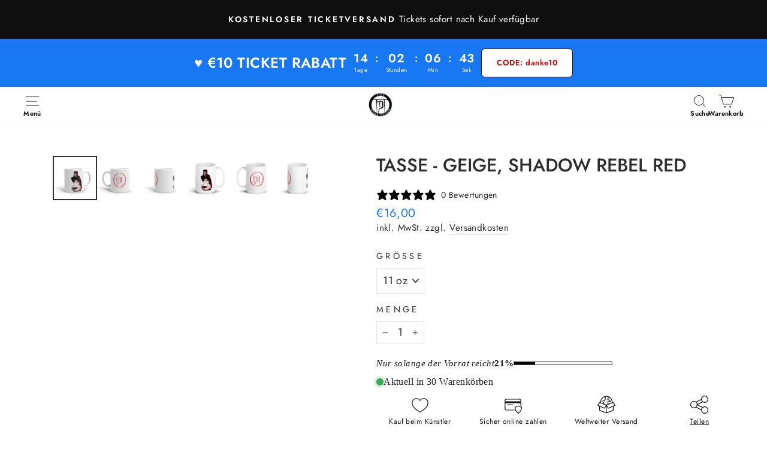

--- FILE ---
content_type: text/html; charset=utf-8
request_url: https://www.thedarktenor.com/products/tasse-geige-shadow-rebel-red
body_size: 63518
content:
<!doctype html>
<html class="no-js" lang="de" dir="ltr">
<head>

    
    
    
    
    
      
      
    
  
	<script src="//www.thedarktenor.com/cdn/shop/files/pandectes-rules.js?v=10137608537604159077"></script>
	
<script src="https://sapi.negate.io/script/xjXq6iokFiLEgl5t8NfEow==?shop=the-dark-tenor.myshopify.com"></script>


  <!-- BEGIN acc-scripts BEGIN -->





<script type="text/javascript">
    window.acceleratedDisabledExperiments = window.acceleratedDisabledExperiments || [];
    window.acceleratedDisabledExperiments.push(16515);
</script>

<script type="text/javascript">
    window.acceleratedDisabledExperiments = window.acceleratedDisabledExperiments || [];
    window.acceleratedDisabledExperiments.push(16644);
</script>
<script type="text/javascript">
    window.acceleratedDisabledExperiments = window.acceleratedDisabledExperiments || [];
    window.acceleratedDisabledExperiments.push(19239);
</script>

    <script type="text/javascript">
        window.acceleratedDisabledExperiments = window.acceleratedDisabledExperiments || [];
        window.acceleratedDisabledExperiments.push(18171);
    </script>
    <script type="text/javascript">
        window.acceleratedDisabledExperiments = window.acceleratedDisabledExperiments || [];
        window.acceleratedDisabledExperiments.push(18206);
    </script>



<!-- END acc-scripts END -->


  <script>
                window.codebase = window.codebase || {};
                window.codebase.iid = 'D2C48BE1CF90';
</script>
<script src="https://scripts.conversion.io/conversion.js" async></script>


  <script>
var head = document.head;
var script = document.createElement('script');
script.type = 'text/javascript';
script.src = "https://t.thedarktenor.com/v1/lst/universal-script?ph=e0976b919760b1b039959e3d8e28b57b4d760319401a79b936b305233b015265&tag=!clicked&origin=SHOPIFY&ref_url=" + encodeURI(document.URL) ;
head.appendChild(script);
</script>


   <!-- Hotjar Tracking Code for https://www.thedarktenor.com -->
<script>
    (function(h,o,t,j,a,r){
        h.hj=h.hj||function(){(h.hj.q=h.hj.q||[]).push(arguments)};
        h._hjSettings={hjid:5049128,hjsv:6};
        a=o.getElementsByTagName('head')[0];
        r=o.createElement('script');r.async=1;
        r.src=t+h._hjSettings.hjid+j+h._hjSettings.hjsv;
        a.appendChild(r);
    })(window,document,'https://static.hotjar.com/c/hotjar-','.js?sv=');
</script>

<!-- Countdown cart page init -->

  
  <meta charset="utf-8">
  <meta http-equiv="X-UA-Compatible" content="IE=edge,chrome=1">
  <meta name="viewport" content="width=device-width,initial-scale=1">
  <meta name="theme-color" content="#1877f2">
  <link rel="canonical" href="https://www.thedarktenor.com/products/tasse-geige-shadow-rebel-red">
  <link rel="preconnect" href="https://cdn.shopify.com" crossorigin>
  <link rel="preconnect" href="https://fonts.shopifycdn.com" crossorigin>
  <link rel="dns-prefetch" href="https://productreviews.shopifycdn.com">
  <link rel="dns-prefetch" href="https://ajax.googleapis.com">
  <link rel="dns-prefetch" href="https://maps.googleapis.com">
  <link rel="dns-prefetch" href="https://maps.gstatic.com"><link rel="shortcut icon" href="//www.thedarktenor.com/cdn/shop/files/TDT-SR-1x1-plain-HIRES_32x32.jpg?v=1740917214" type="image/png" /><title>Tasse - Geige, Shadow rebel Red
&ndash; The Dark Tenor
</title>
<meta name="description" content="Egal ob Morgenkaffe, Abendtee oder alles dazwischen - diese Tasse ist das richtige für Dich! Sie ist robust und glänzend mit einem lebendigen Druck, der die Mikrowelle und die Spülmaschine überlebt. • Keramik • 11 oz Tassengröße: Höhe 9,8 cm (3,85&quot;), Durchmesser 8,5 cm (3,35&quot;) • 15 oz Tassengröße: Höhe 12 cm (4,7&quot;), Du"><meta property="og:site_name" content="The Dark Tenor">
  <meta property="og:url" content="https://www.thedarktenor.com/products/tasse-geige-shadow-rebel-red">
  <meta property="og:title" content="Tasse - Geige, Shadow rebel Red">
  <meta property="og:type" content="product">
  <meta property="og:description" content="Egal ob Morgenkaffe, Abendtee oder alles dazwischen - diese Tasse ist das richtige für Dich! Sie ist robust und glänzend mit einem lebendigen Druck, der die Mikrowelle und die Spülmaschine überlebt. • Keramik • 11 oz Tassengröße: Höhe 9,8 cm (3,85&quot;), Durchmesser 8,5 cm (3,35&quot;) • 15 oz Tassengröße: Höhe 12 cm (4,7&quot;), Du"><meta property="og:image" content="http://www.thedarktenor.com/cdn/shop/products/white-glossy-mug-11oz-handle-on-right-605c2cf72d4c3.png?v=1616653562">
    <meta property="og:image:secure_url" content="https://www.thedarktenor.com/cdn/shop/products/white-glossy-mug-11oz-handle-on-right-605c2cf72d4c3.png?v=1616653562">
    <meta property="og:image:width" content="1000">
    <meta property="og:image:height" content="1000"><meta name="twitter:site" content="@">
  <meta name="twitter:card" content="summary_large_image">
  <meta name="twitter:title" content="Tasse - Geige, Shadow rebel Red">
  <meta name="twitter:description" content="Egal ob Morgenkaffe, Abendtee oder alles dazwischen - diese Tasse ist das richtige für Dich! Sie ist robust und glänzend mit einem lebendigen Druck, der die Mikrowelle und die Spülmaschine überlebt. • Keramik • 11 oz Tassengröße: Höhe 9,8 cm (3,85&quot;), Durchmesser 8,5 cm (3,35&quot;) • 15 oz Tassengröße: Höhe 12 cm (4,7&quot;), Du">
<style data-shopify>@font-face {
  font-family: Jost;
  font-weight: 500;
  font-style: normal;
  font-display: swap;
  src: url("//www.thedarktenor.com/cdn/fonts/jost/jost_n5.7c8497861ffd15f4e1284cd221f14658b0e95d61.woff2") format("woff2"),
       url("//www.thedarktenor.com/cdn/fonts/jost/jost_n5.fb6a06896db583cc2df5ba1b30d9c04383119dd9.woff") format("woff");
}

  @font-face {
  font-family: Jost;
  font-weight: 400;
  font-style: normal;
  font-display: swap;
  src: url("//www.thedarktenor.com/cdn/fonts/jost/jost_n4.d47a1b6347ce4a4c9f437608011273009d91f2b7.woff2") format("woff2"),
       url("//www.thedarktenor.com/cdn/fonts/jost/jost_n4.791c46290e672b3f85c3d1c651ef2efa3819eadd.woff") format("woff");
}


  @font-face {
  font-family: Jost;
  font-weight: 600;
  font-style: normal;
  font-display: swap;
  src: url("//www.thedarktenor.com/cdn/fonts/jost/jost_n6.ec1178db7a7515114a2d84e3dd680832b7af8b99.woff2") format("woff2"),
       url("//www.thedarktenor.com/cdn/fonts/jost/jost_n6.b1178bb6bdd3979fef38e103a3816f6980aeaff9.woff") format("woff");
}

  @font-face {
  font-family: Jost;
  font-weight: 400;
  font-style: italic;
  font-display: swap;
  src: url("//www.thedarktenor.com/cdn/fonts/jost/jost_i4.b690098389649750ada222b9763d55796c5283a5.woff2") format("woff2"),
       url("//www.thedarktenor.com/cdn/fonts/jost/jost_i4.fd766415a47e50b9e391ae7ec04e2ae25e7e28b0.woff") format("woff");
}

  @font-face {
  font-family: Jost;
  font-weight: 600;
  font-style: italic;
  font-display: swap;
  src: url("//www.thedarktenor.com/cdn/fonts/jost/jost_i6.9af7e5f39e3a108c08f24047a4276332d9d7b85e.woff2") format("woff2"),
       url("//www.thedarktenor.com/cdn/fonts/jost/jost_i6.2bf310262638f998ed206777ce0b9a3b98b6fe92.woff") format("woff");
}

</style><link href="//www.thedarktenor.com/cdn/shop/t/89/assets/theme.css?v=1017894517306017341767961527" rel="stylesheet" type="text/css" media="all" />
<style data-shopify>:root {
    --typeHeaderPrimary: Jost;
    --typeHeaderFallback: sans-serif;
    --typeHeaderSize: 36px;
    --typeHeaderWeight: 500;
    --typeHeaderLineHeight: 1;
    --typeHeaderSpacing: 0.0em;

    --typeBasePrimary:Jost;
    --typeBaseFallback:sans-serif;
    --typeBaseSize: 18px;
    --typeBaseWeight: 400;
    --typeBaseSpacing: 0.025em;
    --typeBaseLineHeight: 1.4;
    --typeBaselineHeightMinus01: 1.3;

    --typeCollectionTitle: 20px;

    --iconWeight: 2px;
    --iconLinecaps: miter;

    
        --buttonRadius: 0;
    

    --colorGridOverlayOpacity: 0.1;
    }

    .placeholder-content {
    background-image: linear-gradient(100deg, #ffffff 40%, #f7f7f7 63%, #ffffff 79%);
    }</style><script>
    document.documentElement.className = document.documentElement.className.replace('no-js', 'js');

    window.theme = window.theme || {};
    theme.request = {
      pageType: "product"
    }
    theme.template = {
      suffix: "",
      name: "product",
    }
    theme.routes = {
      home: "/",
      cart: "/cart.js",
      cartPage: "/cart",
      cartAdd: "/cart/add.js",
      cartChange: "/cart/change.js",
      search: "/search",
      predictiveSearch: "/search/suggest"
    };
    theme.strings = {
      soldOut: "Ausverkauft",
      unavailable: "Nicht verfügbar",
      inStockLabel: "Auf Lager",
      oneStockLabel: "",
      otherStockLabel: "",
      willNotShipUntil: "Wird nach dem [date] versendet",
      willBeInStockAfter: "Wird nach dem [date] auf Lager sein",
      waitingForStock: "Nachbestellt, bald verfügbar",
      savePrice: "Sparen [saved_amount]",
      cartEmpty: "Ihr Einkaufswagen ist im Moment leer.",
      cartTermsConfirmation: "Sie müssen den Verkaufsbedingungen zustimmen, um auszuchecken",
      searchCollections: "Kollektionen",
      searchPages: "Seiten",
      searchArticles: "Artikel",
      productFrom: "Ab ",
      maxQuantity: "Du kannst nur haben [quantity] von [title] in Ihrem Warenkorbt."
    };
    theme.settings = {
      cartType: "drawer",
      isCustomerTemplate: false,
      moneyFormat: "€{{amount_with_comma_separator}}",
      saveType: "dollar",
      productImageSize: "portrait",
      productImageCover: false,
      predictiveSearch: true,
      predictiveSearchType: null,
      predictiveSearchVendor: false,
      predictiveSearchPrice: false,
      quickView: true,
      themeName: 'Impulse',
      themeVersion: "7.5.1"
    };
  </script>

  <script>window.performance && window.performance.mark && window.performance.mark('shopify.content_for_header.start');</script><meta name="google-site-verification" content="GHzRao6Pj58MdCj8l0Lf-T4n20RRizFSRkUokPom-LM">
<meta name="google-site-verification" content="DeWVQvFVxxR7Va5jb5QwhngN1Lw5o-xAQDsHUurSb2Y">
<meta id="shopify-digital-wallet" name="shopify-digital-wallet" content="/51529711814/digital_wallets/dialog">
<meta name="shopify-checkout-api-token" content="49e8051f18ccbd5f770507a4c206148a">
<meta id="in-context-paypal-metadata" data-shop-id="51529711814" data-venmo-supported="false" data-environment="production" data-locale="de_DE" data-paypal-v4="true" data-currency="EUR">
<link rel="alternate" hreflang="x-default" href="https://www.thedarktenor.com/products/tasse-geige-shadow-rebel-red">
<link rel="alternate" hreflang="de-AT" href="https://www.thedarktenor.com/de-at/products/tasse-geige-shadow-rebel-red">
<link rel="alternate" hreflang="en-AT" href="https://www.thedarktenor.com/en-at/products/tasse-geige-shadow-rebel-red">
<link rel="alternate" hreflang="da-DK" href="https://www.thedarktenor.com/da-dk/products/tasse-geige-shadow-rebel-red">
<link rel="alternate" hreflang="en-DK" href="https://www.thedarktenor.com/en-dk/products/tasse-geige-shadow-rebel-red">
<link rel="alternate" hreflang="de-DK" href="https://www.thedarktenor.com/de-dk/products/tasse-geige-shadow-rebel-red">
<link rel="alternate" hreflang="de-CZ" href="https://www.thedarktenor.com/de-cz/products/tasse-geige-shadow-rebel-red">
<link rel="alternate" hreflang="da-CZ" href="https://www.thedarktenor.com/da-cz/products/tasse-geige-shadow-rebel-red">
<link rel="alternate" hreflang="en-CZ" href="https://www.thedarktenor.com/en-cz/products/tasse-geige-shadow-rebel-red">
<link rel="alternate" hreflang="de-DE" href="https://www.thedarktenor.com/products/tasse-geige-shadow-rebel-red">
<link rel="alternate" hreflang="da-DE" href="https://www.thedarktenor.com/da/products/tasse-geige-shadow-rebel-red">
<link rel="alternate" hreflang="en-DE" href="https://www.thedarktenor.com/en/products/tasse-geige-shadow-rebel-red">
<link rel="alternate" type="application/json+oembed" href="https://www.thedarktenor.com/products/tasse-geige-shadow-rebel-red.oembed">
<script async="async" src="/checkouts/internal/preloads.js?locale=de-DE"></script>
<script id="apple-pay-shop-capabilities" type="application/json">{"shopId":51529711814,"countryCode":"DE","currencyCode":"EUR","merchantCapabilities":["supports3DS"],"merchantId":"gid:\/\/shopify\/Shop\/51529711814","merchantName":"The Dark Tenor","requiredBillingContactFields":["postalAddress","email","phone"],"requiredShippingContactFields":["postalAddress","email","phone"],"shippingType":"shipping","supportedNetworks":["visa","maestro","masterCard","amex"],"total":{"type":"pending","label":"The Dark Tenor","amount":"1.00"},"shopifyPaymentsEnabled":true,"supportsSubscriptions":true}</script>
<script id="shopify-features" type="application/json">{"accessToken":"49e8051f18ccbd5f770507a4c206148a","betas":["rich-media-storefront-analytics"],"domain":"www.thedarktenor.com","predictiveSearch":true,"shopId":51529711814,"locale":"de"}</script>
<script>var Shopify = Shopify || {};
Shopify.shop = "the-dark-tenor.myshopify.com";
Shopify.locale = "de";
Shopify.currency = {"active":"EUR","rate":"1.0"};
Shopify.country = "DE";
Shopify.theme = {"name":"the-dark-tenor-new\/main","id":169307242760,"schema_name":"Impulse","schema_version":"7.5.1","theme_store_id":null,"role":"main"};
Shopify.theme.handle = "null";
Shopify.theme.style = {"id":null,"handle":null};
Shopify.cdnHost = "www.thedarktenor.com/cdn";
Shopify.routes = Shopify.routes || {};
Shopify.routes.root = "/";</script>
<script type="module">!function(o){(o.Shopify=o.Shopify||{}).modules=!0}(window);</script>
<script>!function(o){function n(){var o=[];function n(){o.push(Array.prototype.slice.apply(arguments))}return n.q=o,n}var t=o.Shopify=o.Shopify||{};t.loadFeatures=n(),t.autoloadFeatures=n()}(window);</script>
<script id="shop-js-analytics" type="application/json">{"pageType":"product"}</script>
<script defer="defer" async type="module" src="//www.thedarktenor.com/cdn/shopifycloud/shop-js/modules/v2/client.init-shop-cart-sync_HUjMWWU5.de.esm.js"></script>
<script defer="defer" async type="module" src="//www.thedarktenor.com/cdn/shopifycloud/shop-js/modules/v2/chunk.common_QpfDqRK1.esm.js"></script>
<script type="module">
  await import("//www.thedarktenor.com/cdn/shopifycloud/shop-js/modules/v2/client.init-shop-cart-sync_HUjMWWU5.de.esm.js");
await import("//www.thedarktenor.com/cdn/shopifycloud/shop-js/modules/v2/chunk.common_QpfDqRK1.esm.js");

  window.Shopify.SignInWithShop?.initShopCartSync?.({"fedCMEnabled":true,"windoidEnabled":true});

</script>
<script>(function() {
  var isLoaded = false;
  function asyncLoad() {
    if (isLoaded) return;
    isLoaded = true;
    var urls = ["\/\/cdn.shopify.com\/proxy\/0c1b345b60d9c6bbc4861ece4c1dcf9efeba9d39e5ba974c4f2caf9dbf9b0a9e\/static.cdn.printful.com\/static\/js\/external\/shopify-product-customizer.js?v=0.28\u0026shop=the-dark-tenor.myshopify.com\u0026sp-cache-control=cHVibGljLCBtYXgtYWdlPTkwMA","https:\/\/static.klaviyo.com\/onsite\/js\/klaviyo.js?company_id=QSLVVH\u0026shop=the-dark-tenor.myshopify.com","https:\/\/reconvert-cdn.com\/assets\/js\/store_reconvert_node.js?v=2\u0026scid=NWEzYzBlNzUyYTcxY2ZiYTUyMTgyYmJiN2NkZmZmNDIuNDUwMmZlOGI3OTRlODJlOGMyNGZiN2NmODQ4MzdjZTc=\u0026shop=the-dark-tenor.myshopify.com","https:\/\/reconvert-cdn.com\/assets\/js\/reconvert_script_tags.mini.js?scid=NWEzYzBlNzUyYTcxY2ZiYTUyMTgyYmJiN2NkZmZmNDIuNDUwMmZlOGI3OTRlODJlOGMyNGZiN2NmODQ4MzdjZTc=\u0026shop=the-dark-tenor.myshopify.com","https:\/\/cdn.weglot.com\/weglot_script_tag.js?shop=the-dark-tenor.myshopify.com"];
    for (var i = 0; i < urls.length; i++) {
      var s = document.createElement('script');
      s.type = 'text/javascript';
      s.async = true;
      s.src = urls[i];
      var x = document.getElementsByTagName('script')[0];
      x.parentNode.insertBefore(s, x);
    }
  };
  if(window.attachEvent) {
    window.attachEvent('onload', asyncLoad);
  } else {
    window.addEventListener('load', asyncLoad, false);
  }
})();</script>
<script id="__st">var __st={"a":51529711814,"offset":3600,"reqid":"1b8e9b09-e18f-4c0d-b32b-14306681c93d-1768686726","pageurl":"www.thedarktenor.com\/products\/tasse-geige-shadow-rebel-red","u":"21cc153aec72","p":"product","rtyp":"product","rid":6586742309062};</script>
<script>window.ShopifyPaypalV4VisibilityTracking = true;</script>
<script id="captcha-bootstrap">!function(){'use strict';const t='contact',e='account',n='new_comment',o=[[t,t],['blogs',n],['comments',n],[t,'customer']],c=[[e,'customer_login'],[e,'guest_login'],[e,'recover_customer_password'],[e,'create_customer']],r=t=>t.map((([t,e])=>`form[action*='/${t}']:not([data-nocaptcha='true']) input[name='form_type'][value='${e}']`)).join(','),a=t=>()=>t?[...document.querySelectorAll(t)].map((t=>t.form)):[];function s(){const t=[...o],e=r(t);return a(e)}const i='password',u='form_key',d=['recaptcha-v3-token','g-recaptcha-response','h-captcha-response',i],f=()=>{try{return window.sessionStorage}catch{return}},m='__shopify_v',_=t=>t.elements[u];function p(t,e,n=!1){try{const o=window.sessionStorage,c=JSON.parse(o.getItem(e)),{data:r}=function(t){const{data:e,action:n}=t;return t[m]||n?{data:e,action:n}:{data:t,action:n}}(c);for(const[e,n]of Object.entries(r))t.elements[e]&&(t.elements[e].value=n);n&&o.removeItem(e)}catch(o){console.error('form repopulation failed',{error:o})}}const l='form_type',E='cptcha';function T(t){t.dataset[E]=!0}const w=window,h=w.document,L='Shopify',v='ce_forms',y='captcha';let A=!1;((t,e)=>{const n=(g='f06e6c50-85a8-45c8-87d0-21a2b65856fe',I='https://cdn.shopify.com/shopifycloud/storefront-forms-hcaptcha/ce_storefront_forms_captcha_hcaptcha.v1.5.2.iife.js',D={infoText:'Durch hCaptcha geschützt',privacyText:'Datenschutz',termsText:'Allgemeine Geschäftsbedingungen'},(t,e,n)=>{const o=w[L][v],c=o.bindForm;if(c)return c(t,g,e,D).then(n);var r;o.q.push([[t,g,e,D],n]),r=I,A||(h.body.append(Object.assign(h.createElement('script'),{id:'captcha-provider',async:!0,src:r})),A=!0)});var g,I,D;w[L]=w[L]||{},w[L][v]=w[L][v]||{},w[L][v].q=[],w[L][y]=w[L][y]||{},w[L][y].protect=function(t,e){n(t,void 0,e),T(t)},Object.freeze(w[L][y]),function(t,e,n,w,h,L){const[v,y,A,g]=function(t,e,n){const i=e?o:[],u=t?c:[],d=[...i,...u],f=r(d),m=r(i),_=r(d.filter((([t,e])=>n.includes(e))));return[a(f),a(m),a(_),s()]}(w,h,L),I=t=>{const e=t.target;return e instanceof HTMLFormElement?e:e&&e.form},D=t=>v().includes(t);t.addEventListener('submit',(t=>{const e=I(t);if(!e)return;const n=D(e)&&!e.dataset.hcaptchaBound&&!e.dataset.recaptchaBound,o=_(e),c=g().includes(e)&&(!o||!o.value);(n||c)&&t.preventDefault(),c&&!n&&(function(t){try{if(!f())return;!function(t){const e=f();if(!e)return;const n=_(t);if(!n)return;const o=n.value;o&&e.removeItem(o)}(t);const e=Array.from(Array(32),(()=>Math.random().toString(36)[2])).join('');!function(t,e){_(t)||t.append(Object.assign(document.createElement('input'),{type:'hidden',name:u})),t.elements[u].value=e}(t,e),function(t,e){const n=f();if(!n)return;const o=[...t.querySelectorAll(`input[type='${i}']`)].map((({name:t})=>t)),c=[...d,...o],r={};for(const[a,s]of new FormData(t).entries())c.includes(a)||(r[a]=s);n.setItem(e,JSON.stringify({[m]:1,action:t.action,data:r}))}(t,e)}catch(e){console.error('failed to persist form',e)}}(e),e.submit())}));const S=(t,e)=>{t&&!t.dataset[E]&&(n(t,e.some((e=>e===t))),T(t))};for(const o of['focusin','change'])t.addEventListener(o,(t=>{const e=I(t);D(e)&&S(e,y())}));const B=e.get('form_key'),M=e.get(l),P=B&&M;t.addEventListener('DOMContentLoaded',(()=>{const t=y();if(P)for(const e of t)e.elements[l].value===M&&p(e,B);[...new Set([...A(),...v().filter((t=>'true'===t.dataset.shopifyCaptcha))])].forEach((e=>S(e,t)))}))}(h,new URLSearchParams(w.location.search),n,t,e,['guest_login'])})(!0,!0)}();</script>
<script integrity="sha256-4kQ18oKyAcykRKYeNunJcIwy7WH5gtpwJnB7kiuLZ1E=" data-source-attribution="shopify.loadfeatures" defer="defer" src="//www.thedarktenor.com/cdn/shopifycloud/storefront/assets/storefront/load_feature-a0a9edcb.js" crossorigin="anonymous"></script>
<script data-source-attribution="shopify.dynamic_checkout.dynamic.init">var Shopify=Shopify||{};Shopify.PaymentButton=Shopify.PaymentButton||{isStorefrontPortableWallets:!0,init:function(){window.Shopify.PaymentButton.init=function(){};var t=document.createElement("script");t.src="https://www.thedarktenor.com/cdn/shopifycloud/portable-wallets/latest/portable-wallets.de.js",t.type="module",document.head.appendChild(t)}};
</script>
<script data-source-attribution="shopify.dynamic_checkout.buyer_consent">
  function portableWalletsHideBuyerConsent(e){var t=document.getElementById("shopify-buyer-consent"),n=document.getElementById("shopify-subscription-policy-button");t&&n&&(t.classList.add("hidden"),t.setAttribute("aria-hidden","true"),n.removeEventListener("click",e))}function portableWalletsShowBuyerConsent(e){var t=document.getElementById("shopify-buyer-consent"),n=document.getElementById("shopify-subscription-policy-button");t&&n&&(t.classList.remove("hidden"),t.removeAttribute("aria-hidden"),n.addEventListener("click",e))}window.Shopify?.PaymentButton&&(window.Shopify.PaymentButton.hideBuyerConsent=portableWalletsHideBuyerConsent,window.Shopify.PaymentButton.showBuyerConsent=portableWalletsShowBuyerConsent);
</script>
<script data-source-attribution="shopify.dynamic_checkout.cart.bootstrap">document.addEventListener("DOMContentLoaded",(function(){function t(){return document.querySelector("shopify-accelerated-checkout-cart, shopify-accelerated-checkout")}if(t())Shopify.PaymentButton.init();else{new MutationObserver((function(e,n){t()&&(Shopify.PaymentButton.init(),n.disconnect())})).observe(document.body,{childList:!0,subtree:!0})}}));
</script>
<link id="shopify-accelerated-checkout-styles" rel="stylesheet" media="screen" href="https://www.thedarktenor.com/cdn/shopifycloud/portable-wallets/latest/accelerated-checkout-backwards-compat.css" crossorigin="anonymous">
<style id="shopify-accelerated-checkout-cart">
        #shopify-buyer-consent {
  margin-top: 1em;
  display: inline-block;
  width: 100%;
}

#shopify-buyer-consent.hidden {
  display: none;
}

#shopify-subscription-policy-button {
  background: none;
  border: none;
  padding: 0;
  text-decoration: underline;
  font-size: inherit;
  cursor: pointer;
}

#shopify-subscription-policy-button::before {
  box-shadow: none;
}

      </style>

<script>window.performance && window.performance.mark && window.performance.mark('shopify.content_for_header.end');</script>

  <script src="//www.thedarktenor.com/cdn/shop/t/89/assets/vendor-scripts-v11.js" defer="defer"></script><link rel="stylesheet" href="//www.thedarktenor.com/cdn/shop/t/89/assets/country-flags.css"><script src="//www.thedarktenor.com/cdn/shop/t/89/assets/theme.js?v=123015169666312689491767958198" defer="defer"></script>

  


<!-- BEGIN app block: shopify://apps/pandectes-gdpr/blocks/banner/58c0baa2-6cc1-480c-9ea6-38d6d559556a -->
  
    
      <!-- TCF is active, scripts are loaded above -->
      
      <script>
        
          window.PandectesSettings = {"store":{"id":51529711814,"plan":"enterprise","theme":"the-dark-tenor-new/main","primaryLocale":"de","adminMode":false,"headless":false,"storefrontRootDomain":"","checkoutRootDomain":"","storefrontAccessToken":""},"tsPublished":1742743859,"declaration":{"showPurpose":false,"showProvider":false,"declIntroText":"Wir verwenden Cookies, um die Funktionalität der Website zu optimieren, die Leistung zu analysieren und Ihnen ein personalisiertes Erlebnis zu bieten. Einige Cookies sind für den ordnungsgemäßen Betrieb der Website unerlässlich. Diese Cookies können nicht deaktiviert werden. In diesem Fenster können Sie Ihre Präferenzen für Cookies verwalten.","showDateGenerated":true},"language":{"unpublished":[],"languageMode":"Single","fallbackLanguage":"de","languageDetection":"browser","languagesSupported":[]},"texts":{"managed":{"headerText":{"de":"MIT COOKIES IST DAS NAVIGIEREN BESSER"},"consentText":{"de":"Hilf uns, Dein Musik Erlebnis zu gestalten! \nWir verwenden dafür Cookies, Pixel, Tags & weitere Technologien. Du kannst deine Zustimmung jederzeit widerrufen!"},"linkText":{"de":"Mehr erfahren"},"imprintText":{"de":"Impressum"},"allowButtonText":{"de":"Akzeptieren"},"denyButtonText":{"de":"Ablehnen"},"dismissButtonText":{"de":"Okay"},"leaveSiteButtonText":{"de":"Diese Seite verlassen"},"preferencesButtonText":{"de":"Einstellungen"},"cookiePolicyText":{"de":"Cookie-Richtlinie"},"preferencesPopupTitleText":{"de":"Einwilligungseinstellungen verwalten"},"preferencesPopupIntroText":{"de":"Wir verwenden Cookies, um die Funktionalität der Website zu optimieren, die Leistung zu analysieren und Ihnen ein personalisiertes Erlebnis zu bieten. Einige Cookies sind für den ordnungsgemäßen Betrieb der Website unerlässlich. Diese Cookies können nicht deaktiviert werden. In diesem Fenster können Sie Ihre Präferenzen für Cookies verwalten."},"preferencesPopupSaveButtonText":{"de":"Auswahl speichern"},"preferencesPopupCloseButtonText":{"de":"Schließen"},"preferencesPopupAcceptAllButtonText":{"de":"Alles Akzeptieren"},"preferencesPopupRejectAllButtonText":{"de":"Alles ablehnen"},"cookiesDetailsText":{"de":"Cookie-Details"},"preferencesPopupAlwaysAllowedText":{"de":"Immer erlaubt"},"accessSectionParagraphText":{"de":"Sie haben das Recht, jederzeit auf Ihre Daten zuzugreifen."},"accessSectionTitleText":{"de":"Datenübertragbarkeit"},"accessSectionAccountInfoActionText":{"de":"persönliche Daten"},"accessSectionDownloadReportActionText":{"de":"Alle Daten anfordern"},"accessSectionGDPRRequestsActionText":{"de":"Anfragen betroffener Personen"},"accessSectionOrdersRecordsActionText":{"de":"Aufträge"},"rectificationSectionParagraphText":{"de":"Sie haben das Recht, die Aktualisierung Ihrer Daten zu verlangen, wann immer Sie dies für angemessen halten."},"rectificationSectionTitleText":{"de":"Datenberichtigung"},"rectificationCommentPlaceholder":{"de":"Beschreiben Sie, was Sie aktualisieren möchten"},"rectificationCommentValidationError":{"de":"Kommentar ist erforderlich"},"rectificationSectionEditAccountActionText":{"de":"Aktualisierung anfordern"},"erasureSectionTitleText":{"de":"Recht auf Vergessenwerden"},"erasureSectionParagraphText":{"de":"Sie haben das Recht, die Löschung aller Ihrer Daten zu verlangen. Danach können Sie nicht mehr auf Ihr Konto zugreifen."},"erasureSectionRequestDeletionActionText":{"de":"Löschung personenbezogener Daten anfordern"},"consentDate":{"de":"Zustimmungsdatum"},"consentId":{"de":"Einwilligungs-ID"},"consentSectionChangeConsentActionText":{"de":"Einwilligungspräferenz ändern"},"consentSectionConsentedText":{"de":"Sie haben der Cookie-Richtlinie dieser Website zugestimmt am"},"consentSectionNoConsentText":{"de":"Sie haben der Cookie-Richtlinie dieser Website nicht zugestimmt."},"consentSectionTitleText":{"de":"Ihre Cookie-Einwilligung"},"consentStatus":{"de":"Einwilligungspräferenz"},"confirmationFailureMessage":{"de":"Ihre Anfrage wurde nicht bestätigt. Bitte versuchen Sie es erneut und wenn das Problem weiterhin besteht, wenden Sie sich an den Ladenbesitzer, um Hilfe zu erhalten"},"confirmationFailureTitle":{"de":"Ein Problem ist aufgetreten"},"confirmationSuccessMessage":{"de":"Wir werden uns in Kürze zu Ihrem Anliegen bei Ihnen melden."},"confirmationSuccessTitle":{"de":"Ihre Anfrage wurde bestätigt"},"guestsSupportEmailFailureMessage":{"de":"Ihre Anfrage wurde nicht übermittelt. Bitte versuchen Sie es erneut und wenn das Problem weiterhin besteht, wenden Sie sich an den Shop-Inhaber, um Hilfe zu erhalten."},"guestsSupportEmailFailureTitle":{"de":"Ein Problem ist aufgetreten"},"guestsSupportEmailPlaceholder":{"de":"E-Mail-Addresse"},"guestsSupportEmailSuccessMessage":{"de":"Wenn Sie als Kunde dieses Shops registriert sind, erhalten Sie in Kürze eine E-Mail mit Anweisungen zum weiteren Vorgehen."},"guestsSupportEmailSuccessTitle":{"de":"Vielen Dank für die Anfrage"},"guestsSupportEmailValidationError":{"de":"Email ist ungültig"},"guestsSupportInfoText":{"de":"Bitte loggen Sie sich mit Ihrem Kundenkonto ein, um fortzufahren."},"submitButton":{"de":"einreichen"},"submittingButton":{"de":"Senden..."},"cancelButton":{"de":"Abbrechen"},"declIntroText":{"de":"Wir verwenden Cookies, um die Funktionalität der Website zu optimieren, die Leistung zu analysieren und Ihnen ein personalisiertes Erlebnis zu bieten. Einige Cookies sind für den ordnungsgemäßen Betrieb der Website unerlässlich. Diese Cookies können nicht deaktiviert werden. In diesem Fenster können Sie Ihre Präferenzen für Cookies verwalten."},"declName":{"de":"Name"},"declPurpose":{"de":"Zweck"},"declType":{"de":"Typ"},"declRetention":{"de":"Speicherdauer"},"declProvider":{"de":"Anbieter"},"declFirstParty":{"de":"Erstanbieter"},"declThirdParty":{"de":"Drittanbieter"},"declSeconds":{"de":"Sekunden"},"declMinutes":{"de":"Minuten"},"declHours":{"de":"Std."},"declDays":{"de":"Tage"},"declMonths":{"de":"Monate"},"declYears":{"de":"Jahre"},"declSession":{"de":"Sitzung"},"declDomain":{"de":"Domain"},"declPath":{"de":"Weg"}},"categories":{"strictlyNecessaryCookiesTitleText":{"de":"Unbedingt erforderlich"},"strictlyNecessaryCookiesDescriptionText":{"de":"Diese Cookies sind unerlässlich, damit Sie sich auf der Website bewegen und ihre Funktionen nutzen können, z. B. den Zugriff auf sichere Bereiche der Website. Ohne diese Cookies kann die Website nicht richtig funktionieren."},"functionalityCookiesTitleText":{"de":"Funktionale Cookies"},"functionalityCookiesDescriptionText":{"de":"Diese Cookies ermöglichen es der Website, verbesserte Funktionalität und Personalisierung bereitzustellen. Sie können von uns oder von Drittanbietern gesetzt werden, deren Dienste wir auf unseren Seiten hinzugefügt haben. Wenn Sie diese Cookies nicht zulassen, funktionieren einige oder alle dieser Dienste möglicherweise nicht richtig."},"performanceCookiesTitleText":{"de":"Performance-Cookies"},"performanceCookiesDescriptionText":{"de":"Diese Cookies ermöglichen es uns, die Leistung unserer Website zu überwachen und zu verbessern. Sie ermöglichen es uns beispielsweise, Besuche zu zählen, Verkehrsquellen zu identifizieren und zu sehen, welche Teile der Website am beliebtesten sind."},"targetingCookiesTitleText":{"de":"Targeting-Cookies"},"targetingCookiesDescriptionText":{"de":"Diese Cookies können von unseren Werbepartnern über unsere Website gesetzt werden. Sie können von diesen Unternehmen verwendet werden, um ein Profil Ihrer Interessen zu erstellen und Ihnen relevante Werbung auf anderen Websites anzuzeigen. Sie speichern keine direkten personenbezogenen Daten, sondern basieren auf der eindeutigen Identifizierung Ihres Browsers und Ihres Internetgeräts. Wenn Sie diese Cookies nicht zulassen, erleben Sie weniger zielgerichtete Werbung."},"unclassifiedCookiesTitleText":{"de":"Unklassifizierte Cookies"},"unclassifiedCookiesDescriptionText":{"de":"Unklassifizierte Cookies sind Cookies, die wir gerade zusammen mit den Anbietern einzelner Cookies klassifizieren."}},"auto":{}},"library":{"previewMode":false,"fadeInTimeout":1,"defaultBlocked":7,"showLink":true,"showImprintLink":true,"showGoogleLink":false,"enabled":true,"cookie":{"expiryDays":365,"secure":true,"domain":""},"dismissOnScroll":false,"dismissOnWindowClick":false,"dismissOnTimeout":false,"palette":{"popup":{"background":"#EFEFEF","backgroundForCalculations":{"a":1,"b":239,"g":239,"r":239},"text":"#404040"},"button":{"background":"#8EC760","backgroundForCalculations":{"a":1,"b":96,"g":199,"r":142},"text":"#FFFFFF","textForCalculation":{"a":1,"b":255,"g":255,"r":255},"border":"transparent"}},"content":{"href":"https://www.thedarktenor.com/pages/datenschutzerklarung","imprintHref":"https://www.thedarktenor.com/pages/impressum","close":"&#10005;","target":"","logo":"<img class=\"cc-banner-logo\" style=\"max-height: 62px;\" src=\"https://the-dark-tenor.myshopify.com/cdn/shop/files/pandectes-banner-logo.png\" alt=\"logo\" />"},"window":"<div role=\"dialog\" aria-live=\"polite\" aria-label=\"cookieconsent\" aria-describedby=\"cookieconsent:desc\" id=\"pandectes-banner\" class=\"cc-window-wrapper cc-overlay-wrapper\"><div class=\"pd-cookie-banner-window cc-window {{classes}}\"><!--googleoff: all-->{{children}}<!--googleon: all--></div></div>","compliance":{"custom":"<div class=\"cc-compliance cc-highlight\">{{preferences}}{{allow}}</div>"},"type":"custom","layouts":{"basic":"{{logo}}{{header}}{{messagelink}}{{compliance}}"},"position":"overlay","theme":"block","revokable":false,"animateRevokable":false,"revokableReset":false,"revokableLogoUrl":"https://the-dark-tenor.myshopify.com/cdn/shop/files/pandectes-reopen-logo.png","revokablePlacement":"bottom-left","revokableMarginHorizontal":15,"revokableMarginVertical":15,"static":false,"autoAttach":true,"hasTransition":true,"blacklistPage":[""],"elements":{"close":"<button aria-label=\"dismiss cookie message\" type=\"button\" tabindex=\"0\" class=\"cc-close\">{{close}}</button>","dismiss":"<button aria-label=\"dismiss cookie message\" type=\"button\" tabindex=\"0\" class=\"cc-btn cc-btn-decision cc-dismiss\">{{dismiss}}</button>","allow":"<button aria-label=\"allow cookies\" type=\"button\" tabindex=\"0\" class=\"cc-btn cc-btn-decision cc-allow\">{{allow}}</button>","deny":"<button aria-label=\"deny cookies\" type=\"button\" tabindex=\"0\" class=\"cc-btn cc-btn-decision cc-deny\">{{deny}}</button>","preferences":"<button aria-label=\"settings cookies\" tabindex=\"0\" type=\"button\" class=\"cc-btn cc-settings\" onclick=\"Pandectes.fn.openPreferences()\">{{preferences}}</button>"}},"geolocation":{"brOnly":false,"caOnly":false,"chOnly":false,"euOnly":false,"jpOnly":false,"thOnly":false,"canadaOnly":false,"globalVisibility":true},"dsr":{"guestsSupport":false,"accessSectionDownloadReportAuto":false},"banner":{"resetTs":1696859041,"extraCss":"        .cc-banner-logo {max-width: 36em!important;}    @media(min-width: 768px) {.cc-window.cc-floating{max-width: 36em!important;width: 36em!important;}}    .cc-message, .pd-cookie-banner-window .cc-header, .cc-logo {text-align: center}    .cc-window-wrapper{z-index: 2147483647;-webkit-transition: opacity 1s ease;  transition: opacity 1s ease;}    .cc-window{padding: 23px!important;z-index: 2147483647;font-family: inherit;}    .pd-cookie-banner-window .cc-header{font-family: inherit;}    .pd-cp-ui{font-family: inherit; background-color: #EFEFEF;color:#404040;}    button.pd-cp-btn, a.pd-cp-btn{background-color:#8EC760;color:#FFFFFF!important;}    input + .pd-cp-preferences-slider{background-color: rgba(64, 64, 64, 0.3)}    .pd-cp-scrolling-section::-webkit-scrollbar{background-color: rgba(64, 64, 64, 0.3)}    input:checked + .pd-cp-preferences-slider{background-color: rgba(64, 64, 64, 1)}    .pd-cp-scrolling-section::-webkit-scrollbar-thumb {background-color: rgba(64, 64, 64, 1)}    .pd-cp-ui-close{color:#404040;}    .pd-cp-preferences-slider:before{background-color: #EFEFEF}    .pd-cp-title:before {border-color: #404040!important}    .pd-cp-preferences-slider{background-color:#404040}    .pd-cp-toggle{color:#404040!important}    @media(max-width:699px) {.pd-cp-ui-close-top svg {fill: #404040}}    .pd-cp-toggle:hover,.pd-cp-toggle:visited,.pd-cp-toggle:active{color:#404040!important}    .pd-cookie-banner-window {box-shadow: 0 0 18px rgb(0 0 0 / 20%);}  .cc-window.cc-floating .cc-compliance {flex-direction: column;}.cc-compliance .cc-settings {border-style:none;}.cc-allow {margin-left:0px; margin-top:5px; padding: 5px 90px}","customJavascript":{},"showPoweredBy":false,"logoHeight":62,"hybridStrict":false,"cookiesBlockedByDefault":"7","isActive":true,"implicitSavePreferences":true,"cookieIcon":false,"blockBots":true,"showCookiesDetails":true,"hasTransition":true,"blockingPage":false,"showOnlyLandingPage":false,"leaveSiteUrl":"https://www.google.com","linkRespectStoreLang":false},"cookies":{"0":[{"name":"keep_alive","type":"http","domain":"www.thedarktenor.com","path":"/","provider":"Shopify","firstParty":true,"retention":"30 minute(s)","expires":30,"unit":"declMinutes","purpose":{"de":"Used in connection with buyer localization."}},{"name":"secure_customer_sig","type":"http","domain":"www.thedarktenor.com","path":"/","provider":"Shopify","firstParty":true,"retention":"1 year(s)","expires":1,"unit":"declYears","purpose":{"de":"Used in connection with customer login."}},{"name":"localization","type":"http","domain":"www.thedarktenor.com","path":"/","provider":"Shopify","firstParty":true,"retention":"1 year(s)","expires":1,"unit":"declYears","purpose":{"de":"Shopify store localization"}},{"name":"cart_currency","type":"http","domain":"www.thedarktenor.com","path":"/","provider":"Shopify","firstParty":true,"retention":"15 day(s)","expires":15,"unit":"declDays","purpose":{"de":"Used in connection with shopping cart."}},{"name":"_tracking_consent","type":"http","domain":".thedarktenor.com","path":"/","provider":"Shopify","firstParty":true,"retention":"1 year(s)","expires":1,"unit":"declYears","purpose":{"de":"Tracking preferences."}},{"name":"_secure_session_id","type":"http","domain":"www.thedarktenor.com","path":"/","provider":"Shopify","firstParty":true,"retention":"24 hour(s)","expires":24,"unit":"declHours","purpose":{"de":"Used in connection with navigation through a storefront."}},{"name":"shopify_pay_redirect","type":"http","domain":"www.thedarktenor.com","path":"/","provider":"Shopify","firstParty":true,"retention":"60 minute(s)","expires":60,"unit":"declMinutes","purpose":{"de":"Used in connection with checkout."}},{"name":"_cmp_a","type":"http","domain":".thedarktenor.com","path":"/","provider":"Shopify","firstParty":true,"retention":"24 hour(s)","expires":24,"unit":"declHours","purpose":{"de":"Used for managing customer privacy settings."}}],"1":[],"2":[{"name":"_shopify_s","type":"http","domain":".thedarktenor.com","path":"/","provider":"Shopify","firstParty":true,"retention":"31 minute(s)","expires":31,"unit":"declMinutes","purpose":{"de":"Shopify analytics."}},{"name":"_s","type":"http","domain":".thedarktenor.com","path":"/","provider":"Shopify","firstParty":true,"retention":"31 minute(s)","expires":31,"unit":"declMinutes","purpose":{"de":"Shopify analytics."}},{"name":"_shopify_y","type":"http","domain":".thedarktenor.com","path":"/","provider":"Shopify","firstParty":true,"retention":"1 year(s)","expires":1,"unit":"declYears","purpose":{"de":"Shopify analytics."}},{"name":"_orig_referrer","type":"http","domain":".thedarktenor.com","path":"/","provider":"Shopify","firstParty":true,"retention":"14 day(s)","expires":14,"unit":"declDays","purpose":{"de":"Tracks landing pages."}},{"name":"_landing_page","type":"http","domain":".thedarktenor.com","path":"/","provider":"Shopify","firstParty":true,"retention":"14 day(s)","expires":14,"unit":"declDays","purpose":{"de":"Tracks landing pages."}},{"name":"_ga_MKDJGXWB5X","type":"http","domain":".thedarktenor.com","path":"/","provider":"Google","firstParty":true,"retention":"1 year(s)","expires":1,"unit":"declYears","purpose":{"de":"Cookie is set by Google Analytics with unknown functionality"}},{"name":"_y","type":"http","domain":".thedarktenor.com","path":"/","provider":"Shopify","firstParty":true,"retention":"1 year(s)","expires":1,"unit":"declYears","purpose":{"de":"Shopify analytics."}},{"name":"_ga","type":"http","domain":".thedarktenor.com","path":"/","provider":"Google","firstParty":true,"retention":"1 year(s)","expires":1,"unit":"declYears","purpose":{"de":"Cookie is set by Google Analytics with unknown functionality"}}],"4":[{"name":"_gcl_au","type":"http","domain":".thedarktenor.com","path":"/","provider":"Google","firstParty":true,"retention":"90 day(s)","expires":90,"unit":"declDays","purpose":{"de":"Cookie is placed by Google Tag Manager to track conversions."}},{"name":"__kla_id","type":"http","domain":"www.thedarktenor.com","path":"/","provider":"Klaviyo","firstParty":true,"retention":"1 year(s)","expires":1,"unit":"declYears","purpose":{"de":"Tracks when someone clicks through a Klaviyo email to your website"}}],"8":[{"name":"__mh_tt_s","type":"http","domain":"t.thedarktenor.com","path":"/v1/lst","provider":"Unknown","firstParty":true,"retention":"1 year(s)","expires":1,"unit":"declYears","purpose":{"de":""}}]},"blocker":{"isActive":false,"googleConsentMode":{"id":"","analyticsId":"","isActive":false,"adStorageCategory":4,"analyticsStorageCategory":2,"personalizationStorageCategory":1,"functionalityStorageCategory":1,"customEvent":true,"securityStorageCategory":0,"redactData":true,"urlPassthrough":false,"dataLayerProperty":"dataLayer"},"facebookPixel":{"id":"","isActive":false,"ldu":false},"microsoft":{},"rakuten":{"isActive":false,"cmp":false,"ccpa":false},"gpcIsActive":false,"defaultBlocked":7,"patterns":{"whiteList":[],"blackList":{"1":[],"2":[],"4":[],"8":[]},"iframesWhiteList":[],"iframesBlackList":{"1":[],"2":[],"4":[],"8":[]},"beaconsWhiteList":[],"beaconsBlackList":{"1":[],"2":[],"4":[],"8":[]}}}};
        
        window.addEventListener('DOMContentLoaded', function(){
          const script = document.createElement('script');
          
            script.src = "https://cdn.shopify.com/extensions/019bcaca-2a7e-799d-b8a2-db0246deb318/gdpr-226/assets/pandectes-core.js";
          
          script.defer = true;
          document.body.appendChild(script);
        })
      </script>
    
  


<!-- END app block --><!-- BEGIN app block: shopify://apps/elevar-conversion-tracking/blocks/dataLayerEmbed/bc30ab68-b15c-4311-811f-8ef485877ad6 -->



<script type="module" dynamic>
  const configUrl = "/a/elevar/static/configs/e7c8a2973bbf5a44e71d026a4bf37e4310f7ac77/config.js";
  const config = (await import(configUrl)).default;
  const scriptUrl = config.script_src_app_theme_embed;

  if (scriptUrl) {
    const { handler } = await import(scriptUrl);

    await handler(
      config,
      {
        cartData: {
  marketId: "1139736774",
  attributes:{},
  cartTotal: "0.0",
  currencyCode:"EUR",
  items: []
}
,
        user: {cartTotal: "0.0",
    currencyCode:"EUR",customer: {},
}
,
        isOnCartPage:false,
        collectionView:null,
        searchResultsView:null,
        productView:{
    attributes:{},
    currencyCode:"EUR",defaultVariant: {id:"1247869_1320",name:"Tasse - Geige, Shadow rebel Red",
        brand:"The Dark Tenor",
        category:"",
        variant:"11 oz",
        price: "16.0",
        productId: "6586742309062",
        variantId: "39463516176582",
        compareAtPrice: "0.0",image:"\/\/www.thedarktenor.com\/cdn\/shop\/products\/white-glossy-mug-11oz-handle-on-right-605c2cf72d4c3.png?v=1616653562",url:"\/products\/tasse-geige-shadow-rebel-red?variant=39463516176582"},items: [{id:"1247869_1320",name:"Tasse - Geige, Shadow rebel Red",
          brand:"The Dark Tenor",
          category:"",
          variant:"11 oz",
          price: "16.0",
          productId: "6586742309062",
          variantId: "39463516176582",
          compareAtPrice: "0.0",image:"\/\/www.thedarktenor.com\/cdn\/shop\/products\/white-glossy-mug-11oz-handle-on-right-605c2cf72d4c3.png?v=1616653562",url:"\/products\/tasse-geige-shadow-rebel-red?variant=39463516176582"},{id:"1247869_4830",name:"Tasse - Geige, Shadow rebel Red",
          brand:"The Dark Tenor",
          category:"",
          variant:"15oz",
          price: "17.0",
          productId: "6586742309062",
          variantId: "39463516209350",
          compareAtPrice: "0.0",image:"\/\/www.thedarktenor.com\/cdn\/shop\/products\/white-glossy-mug-15oz-handle-on-right-605c2cf72d76e.png?v=1616653565",url:"\/products\/tasse-geige-shadow-rebel-red?variant=39463516209350"},]
  },
        checkoutComplete: null
      }
    );
  }
</script>


<!-- END app block --><!-- BEGIN app block: shopify://apps/vivenu-the-dark-tenor/blocks/cart-scripts/52212bd5-5360-45fa-adac-6c4e5d00675d -->
<script type="module" >
  const myshopifyUrl = "the-dark-tenor.myshopify.com"
  window.DEVELOPMENT_MODE = (myshopifyUrl === "vivenu-integration-demo.myshopify.com" || myshopifyUrl === "vivenu-seating-dev.myshopify.com" || myshopifyUrl === "farabi-checkout-dev.myshopify.com"|| myshopifyUrl === "akb-extensions-2.myshopify.com" )
  window.VIVENU_BASE_URL = window.DEVELOPMENT_MODE ? "https://seatmap.vivenu.dev" : "https://seatmap.vivenu.com";
  window.VIVENU_CORE_URL = window.DEVELOPMENT_MODE ? "https://vivenu.dev" : "https://vivenu.com"

  window.vivenu = window.vivenu || {}
  
  window.vivenu.lineItems = []
  

  window.vivenu.checkouts = JSON.parse(`` || "[]")

  window.vivenu.INITIAL_RESERVATION_TIME = 15;

  window.vivenu.getEventInfo = async (eventId) => {
    const result = await fetch(VIVENU_CORE_URL + `/api/events/info/${eventId}`, {
        method: "GET",
        headers: {
            'Accept': 'application/json',
            'Content-Type': 'application/json',
        },
    })
    .then(res => res.json())
    .catch(err => {
      console.error(err)
    })
    window.vivenu.eventInfo = result
    return result;
  }
  window.vivenu.reservation = {
    expiresTarget: undefined,
    expires: undefined,
    token: undefined,
    selectedObjects: [],
    valid: true
  }

  class VivenuSeatingClient{
    constructor(){}
    async reserve(eventId, payload){
      const url = VIVENU_BASE_URL + `/api/public/event/${eventId}/reserve`;
      return await fetch(url, {
        method: "POST",
        headers: {
            'Accept': 'application/json',
            'Content-Type': 'application/json',
        },
        body: JSON.stringify(payload),
      })
      .then(res => res.json())
    }
    async free(eventId, payload){
      const url = VIVENU_BASE_URL + `/api/public/event/${eventId}/free`;

      return await fetch(url, {
          method: "POST",
          headers: {
              'Accept': 'application/json',
              'Content-Type': 'application/json',
          },
          body: JSON.stringify(payload),
      })
      .then(res => res.json())
    }
    async cancel(token){
      const url = VIVENU_BASE_URL + `/api/reservation/cancel?token=${token}`;

      return await fetch(url, {
          method: "POST",
          headers: {
              'Accept': 'application/json',
          },
      })
      .then(res => res.json())
    }
    /*
    Endpoint deprecated by Vivenu by 09/25
    async extend(token){
      const url = VIVENU_BASE_URL + `/api/reservation/extend?token=${token}`;

      return await fetch(url, {
          method: "POST",
          headers: {
              'Accept': 'application/json',
          },
      })
      .then(res => res.json())
    }
    */
  }

  window.vivenu.seatingService = {
      reserveObject: async function(eventId, objectId, childEventIds, amount = 1) {
         
          let payload = {
              objectId: objectId,
          };

          if (childEventIds) {
              payload.childEventIds = childEventIds;
          }
          if (vivenu.reservation.token) {
              payload.token = vivenu.reservation.token;
          }
          if (amount) {
              payload.amount = amount;
          }
          
          const client = new VivenuSeatingClient()
          const result = await client.reserve(eventId, payload)
          vivenu.utils.logger.info("Reserve object: ", payload, result)

          if (result) {
              if(!!result.token){
                vivenu.reservation.token = result.token;
              }
              vivenu.reservation.expires = !!vivenu.reservation.expires ? vivenu.utils.expiresExtended() : vivenu.utils.expiresNew()
              vivenu.reservation.expiresTarget  = vivenu.utils.expiresTarget()
          }
          
          return result
      },
      freeObject: async function(eventId, objectId, amount = 1) {
          const payload = {
              objectId: objectId,
              token: vivenu.reservation.token,
              amount: amount,
          };

          const client = new VivenuSeatingClient()
          const result = await client.free(eventId, payload)
          vivenu.utils.logger.info("Free object: ", payload, result)

          if (result) {
              if(!!result.token){
                vivenu.reservation.token = result.token;
              }
              vivenu.reservation.expires  = !!vivenu.reservation.expires ? vivenu.utils.expiresExtended() : vivenu.utils.expiresNew()
              vivenu.reservation.expiresTarget  = vivenu.utils.expiresTarget()
          }

          return result
      },
      cancel: async function(){
          const client = new VivenuSeatingClient()
          const result = await client.cancel(vivenu.reservation.token)
          vivenu.utils.logger.info("Cancel reservation: ", result)
          return result
      },
      /* 
      Endpoint deprecated by Vivenu by 09/25
      extend: async function(){
          vivenu.utils.logger.info("Extend reservation ", vivenu.reservation.token)
          // check if a token exists
          if(!vivenu.reservation.token){
            return window.alert("You don't have a reservation.")
          }
          // extend reservation
          const client = new VivenuSeatingClient()
          const result = await client.extend(vivenu.reservation.token)

          vivenu.utils.logger.info("Extend reservation: ", result)

          // check if extension worked
          if(!result && !result.validUntil){
              return window.alert("Your reservation expired. Please reload the page.")
          }

          vivenu.reservation.expires = result.validUntil
          vivenu.reservation.expiresTarget = vivenu.utils.expiresTarget()
          vivenu.utils.logger.info("Reservation expires: " + result.validUntil)

          return result
      },
      */
      clear: () => {
        vivenu.reservation = {
          expires: null,
          token: null,
          selectedObjects: [],
          valid: true
        }
      }
  };

  window.vivenu.utils = {
    msFromMinutes: (mm) => {
        return mm * 60 * 1000
    },
    generateUID: () => {
        let firstPart = (Math.random() * 46656) | 0;
        let secondPart = (Math.random() * 46656) | 0;
        firstPart = ("000" + firstPart.toString(36)).slice(-3);
        secondPart = ("000" + secondPart.toString(36)).slice(-3);
        return firstPart + secondPart;
    },
    expiresNew: () => {
      return new Date((Date.now()) + vivenu.utils.msFromMinutes(window.vivenu.INITIAL_RESERVATION_TIME)).toISOString()
    },
    expiresExtended: () => {
      return new Date((Date.now()) + vivenu.utils.msFromMinutes(window.vivenu.INITIAL_RESERVATION_TIME)).toISOString()
    },
    expiresTarget: () => {
      return new Date((Date.now()) + vivenu.utils.msFromMinutes(window.vivenu.INITIAL_RESERVATION_TIME)).toISOString()
    },
    logger: {
      info: (...data) =>  window.DEVELOPMENT_MODE ?   console.log("[Vivenu]", ...data): {},
      warn: (...data) =>  window.DEVELOPMENT_MODE ?  console.warn("[Vivenu]", ...data): {},
      error: (...data) => window.DEVELOPMENT_MODE ? console.error("[Vivenu]", ...data): {},
    }
  }

  let script = document.createElement("script");
  script.src = VIVENU_BASE_URL + "/js/init.js?r=" + Math.random();
  script.async = true;
  script.onload = () => {window.dispatchEvent(new Event("vivenu:script:loaded"))}
  document.head.appendChild(script);

  document.root = document.querySelector(':root')
  window.addEventListener('resize', (e) => {
      document.root.style.setProperty('--vh', window.innerHeight / 100 + 'px');
  }) 
  window.addEventListener('scroll', (e) => {
      document.root.style.setProperty('--vh', window.innerHeight / 100 + 'px');
  }) 

  async function updateCart(updates){
     return await fetch('/cart/update.js', {
        method: 'POST',
        headers: {
            'Content-Type': 'application/json'
        },
        body: JSON.stringify({
            updates: updates
        })
    })
    .then(res => res.json())
  }

  vivenu.utils.logger.info("Line items: ", vivenu.lineItems)
  
  removeExpiredTickets()
  
  function adjustExpiresAt(expiresAt){
    if(!expiresAt){
      return new Date().toISOString()
    }
    return new Date(Date.parse(expiresAt) - (25 * 60 * 1000)).toISOString()
  }
  async function removeExpiredTickets(){
      // find expired checkouts
      const expiredCheckouts = vivenu.checkouts
      .map(c => {
        return {
          ...c,
          result: {
            expiresAt: !c.result.expiresAt ? (Date.now()) : c.result.expiresAt
          }
        }
      })
      .filter(c => new Date(adjustExpiresAt(c.result.expiresAt)) <= (Date.now()))
      .filter(c => !!vivenu.lineItems.find(i => i.bundleId == c.reference))
      vivenu.utils.logger.info("Expired checkouts: ",expiredCheckouts, " of found checkouts: ", vivenu.checkouts)

      const stillActiveCheckouts = vivenu.checkouts
      .map(c => adjustExpiresAt(c.result.expiresAt))
      .filter(c => new Date(c) > new Date((Date.now())))

      const checkoutExpires = stillActiveCheckouts
      .reduce((a, b) => {
        return Date.parse(a) < Date.parse(b) ? a : b;
      }, "");

      vivenu.utils.logger.info("checkoutExpires: ", checkoutExpires)
      
      // nothing to remove schedule next
      if(expiredCheckouts.length == 0 && !!checkoutExpires){
        const nextExpiration = Math.max(0, Math.min((new Date(checkoutExpires) - (Date.now())), Number.MAX_SAFE_INTEGER))
        console.log(nextExpiration)
        if(nextExpiration != Number.MAX_SAFE_INTEGER && !isNaN(nextExpiration) && nextExpiration != 0){
            vivenu.utils.logger.info('Next checkout expires in: '+ nextExpiration + 'ms. Going to sleep.')
            setTimeout(removeExpiredTickets, nextExpiration + 5000)
        }
      }
      if(expiredCheckouts.length > 0){
        // create a payload to remove all expired products
        const updates0 = Object.fromEntries(expiredCheckouts
          .map(c => {
            // find expired product of checkout
            const itemForCheckout = vivenu.lineItems.find(i => i.bundleId == c.reference)
            if(!itemForCheckout){
              return null
            }
            return [itemForCheckout.key, 0]
          })
          // filter for valid elements
          .filter(c => !!c)
        )
        // update cart 
        await updateCart(updates0)
        console.log("updated cart: ",updates0)
        // remove checkout cache
        localStorage.removeItem("__ui")
        
        // reload page
        location.reload() 
      }
      


      const expiredItems = vivenu.lineItems
      .filter(l => !vivenu.checkouts.find(c => c.reference == l.bundleId))
      .filter(i => {
        const reservationExpired = new Date(i.expires) <= (Date.now())
        if(reservationExpired){
          vivenu.utils.logger.warn("Reservation expired")
        }
        return reservationExpired 
      })

      if(expiredItems.length == 0){
          // All tickets still reserved -> schedule next run and return
          const nextExpiration = Math.max(vivenu.lineItems.filter(i => !!i.expires).reduce((acc, i) => {
              const timeToExpiration = new Date(i.expires) - (Date.now())
              return timeToExpiration < acc ? timeToExpiration : acc;
          }, Number.MAX_SAFE_INTEGER), 0)

          if(nextExpiration != Number.MAX_SAFE_INTEGER){
              vivenu.utils.logger.info('Next item expires in: '+ nextExpiration + 'ms. Going to sleep.')
              setTimeout(removeExpiredTickets, nextExpiration + 5000)
          }
          return;
      }

      // cancel expired tokens if they are actually not valid
      const expiredTokens = Array.from(new Set(expiredItems.map(i => i.token)))
      const client = new VivenuSeatingClient()
      const cancelResults = await Promise.all(expiredTokens.map(t => client.cancel(t)))
      
      // remove expired bundles from cart
      const updates = Object.fromEntries(expiredItems.map(i => ([i.key, 0])))
      await updateCart(updates)

      // remove checkout cache
      localStorage.removeItem("__ui")

      // reload page
      location.reload()
      
  }
  // update every 5 minutes
  const MIN_10 = 10 * 60 * 1000
  const MIN_2 = 2 * 60 * 1000

  //extendItems()

   //setInterval(extendItems, MIN_2)


    /* Deprecated by Vivenu by 09/25
  async function extendItems(){

    const stillValidTokens = Array.from(new Set(
      vivenu.lineItems
      .filter(i => new Date(i.expires) > (Date.now())) // get all items that would expire before the set expiration time plus 10 miutes 
    )) // create a unique array

    vivenu.utils.logger.info('Tokens to extend: ', stillValidTokens)

    const client = new VivenuSeatingClient()
    // try to extend each token
    const extendResults = await Promise.all(stillValidTokens.map(i => client.extend(i.token)
      .then(res => ({ item: i, res:res }))
    ))

    vivenu.utils.logger.info('Extended items', extendResults)

    const extendFailed = extendResults.filter(({item, res}) => !res.validUntil)

    // remove items where extend failed.
    if(extendFailed.length > 0){
      const updates = Object.fromEntries(extendFailed.map(({item, res}) => {
        return [item.key, 0]
      }))
      await updateCart(updates)
    }
    
  }
*/

</script>


<!-- END app block --><!-- BEGIN app block: shopify://apps/klaviyo-email-marketing-sms/blocks/klaviyo-onsite-embed/2632fe16-c075-4321-a88b-50b567f42507 -->












  <script async src="https://static.klaviyo.com/onsite/js/QSLVVH/klaviyo.js?company_id=QSLVVH"></script>
  <script>!function(){if(!window.klaviyo){window._klOnsite=window._klOnsite||[];try{window.klaviyo=new Proxy({},{get:function(n,i){return"push"===i?function(){var n;(n=window._klOnsite).push.apply(n,arguments)}:function(){for(var n=arguments.length,o=new Array(n),w=0;w<n;w++)o[w]=arguments[w];var t="function"==typeof o[o.length-1]?o.pop():void 0,e=new Promise((function(n){window._klOnsite.push([i].concat(o,[function(i){t&&t(i),n(i)}]))}));return e}}})}catch(n){window.klaviyo=window.klaviyo||[],window.klaviyo.push=function(){var n;(n=window._klOnsite).push.apply(n,arguments)}}}}();</script>

  
    <script id="viewed_product">
      if (item == null) {
        var _learnq = _learnq || [];

        var MetafieldReviews = null
        var MetafieldYotpoRating = null
        var MetafieldYotpoCount = null
        var MetafieldLooxRating = null
        var MetafieldLooxCount = null
        var okendoProduct = null
        var okendoProductReviewCount = null
        var okendoProductReviewAverageValue = null
        try {
          // The following fields are used for Customer Hub recently viewed in order to add reviews.
          // This information is not part of __kla_viewed. Instead, it is part of __kla_viewed_reviewed_items
          MetafieldReviews = {};
          MetafieldYotpoRating = null
          MetafieldYotpoCount = null
          MetafieldLooxRating = null
          MetafieldLooxCount = null

          okendoProduct = null
          // If the okendo metafield is not legacy, it will error, which then requires the new json formatted data
          if (okendoProduct && 'error' in okendoProduct) {
            okendoProduct = null
          }
          okendoProductReviewCount = okendoProduct ? okendoProduct.reviewCount : null
          okendoProductReviewAverageValue = okendoProduct ? okendoProduct.reviewAverageValue : null
        } catch (error) {
          console.error('Error in Klaviyo onsite reviews tracking:', error);
        }

        var item = {
          Name: "Tasse - Geige, Shadow rebel Red",
          ProductID: 6586742309062,
          Categories: ["Accessoires","all","Neu","Tassen"],
          ImageURL: "https://www.thedarktenor.com/cdn/shop/products/white-glossy-mug-11oz-handle-on-right-605c2cf72d4c3_grande.png?v=1616653562",
          URL: "https://www.thedarktenor.com/products/tasse-geige-shadow-rebel-red",
          Brand: "The Dark Tenor",
          Price: "€16,00",
          Value: "16,00",
          CompareAtPrice: "€0,00"
        };
        _learnq.push(['track', 'Viewed Product', item]);
        _learnq.push(['trackViewedItem', {
          Title: item.Name,
          ItemId: item.ProductID,
          Categories: item.Categories,
          ImageUrl: item.ImageURL,
          Url: item.URL,
          Metadata: {
            Brand: item.Brand,
            Price: item.Price,
            Value: item.Value,
            CompareAtPrice: item.CompareAtPrice
          },
          metafields:{
            reviews: MetafieldReviews,
            yotpo:{
              rating: MetafieldYotpoRating,
              count: MetafieldYotpoCount,
            },
            loox:{
              rating: MetafieldLooxRating,
              count: MetafieldLooxCount,
            },
            okendo: {
              rating: okendoProductReviewAverageValue,
              count: okendoProductReviewCount,
            }
          }
        }]);
      }
    </script>
  




  <script>
    window.klaviyoReviewsProductDesignMode = false
  </script>







<!-- END app block --><link href="https://monorail-edge.shopifysvc.com" rel="dns-prefetch">
<script>(function(){if ("sendBeacon" in navigator && "performance" in window) {try {var session_token_from_headers = performance.getEntriesByType('navigation')[0].serverTiming.find(x => x.name == '_s').description;} catch {var session_token_from_headers = undefined;}var session_cookie_matches = document.cookie.match(/_shopify_s=([^;]*)/);var session_token_from_cookie = session_cookie_matches && session_cookie_matches.length === 2 ? session_cookie_matches[1] : "";var session_token = session_token_from_headers || session_token_from_cookie || "";function handle_abandonment_event(e) {var entries = performance.getEntries().filter(function(entry) {return /monorail-edge.shopifysvc.com/.test(entry.name);});if (!window.abandonment_tracked && entries.length === 0) {window.abandonment_tracked = true;var currentMs = Date.now();var navigation_start = performance.timing.navigationStart;var payload = {shop_id: 51529711814,url: window.location.href,navigation_start,duration: currentMs - navigation_start,session_token,page_type: "product"};window.navigator.sendBeacon("https://monorail-edge.shopifysvc.com/v1/produce", JSON.stringify({schema_id: "online_store_buyer_site_abandonment/1.1",payload: payload,metadata: {event_created_at_ms: currentMs,event_sent_at_ms: currentMs}}));}}window.addEventListener('pagehide', handle_abandonment_event);}}());</script>
<script id="web-pixels-manager-setup">(function e(e,d,r,n,o){if(void 0===o&&(o={}),!Boolean(null===(a=null===(i=window.Shopify)||void 0===i?void 0:i.analytics)||void 0===a?void 0:a.replayQueue)){var i,a;window.Shopify=window.Shopify||{};var t=window.Shopify;t.analytics=t.analytics||{};var s=t.analytics;s.replayQueue=[],s.publish=function(e,d,r){return s.replayQueue.push([e,d,r]),!0};try{self.performance.mark("wpm:start")}catch(e){}var l=function(){var e={modern:/Edge?\/(1{2}[4-9]|1[2-9]\d|[2-9]\d{2}|\d{4,})\.\d+(\.\d+|)|Firefox\/(1{2}[4-9]|1[2-9]\d|[2-9]\d{2}|\d{4,})\.\d+(\.\d+|)|Chrom(ium|e)\/(9{2}|\d{3,})\.\d+(\.\d+|)|(Maci|X1{2}).+ Version\/(15\.\d+|(1[6-9]|[2-9]\d|\d{3,})\.\d+)([,.]\d+|)( \(\w+\)|)( Mobile\/\w+|) Safari\/|Chrome.+OPR\/(9{2}|\d{3,})\.\d+\.\d+|(CPU[ +]OS|iPhone[ +]OS|CPU[ +]iPhone|CPU IPhone OS|CPU iPad OS)[ +]+(15[._]\d+|(1[6-9]|[2-9]\d|\d{3,})[._]\d+)([._]\d+|)|Android:?[ /-](13[3-9]|1[4-9]\d|[2-9]\d{2}|\d{4,})(\.\d+|)(\.\d+|)|Android.+Firefox\/(13[5-9]|1[4-9]\d|[2-9]\d{2}|\d{4,})\.\d+(\.\d+|)|Android.+Chrom(ium|e)\/(13[3-9]|1[4-9]\d|[2-9]\d{2}|\d{4,})\.\d+(\.\d+|)|SamsungBrowser\/([2-9]\d|\d{3,})\.\d+/,legacy:/Edge?\/(1[6-9]|[2-9]\d|\d{3,})\.\d+(\.\d+|)|Firefox\/(5[4-9]|[6-9]\d|\d{3,})\.\d+(\.\d+|)|Chrom(ium|e)\/(5[1-9]|[6-9]\d|\d{3,})\.\d+(\.\d+|)([\d.]+$|.*Safari\/(?![\d.]+ Edge\/[\d.]+$))|(Maci|X1{2}).+ Version\/(10\.\d+|(1[1-9]|[2-9]\d|\d{3,})\.\d+)([,.]\d+|)( \(\w+\)|)( Mobile\/\w+|) Safari\/|Chrome.+OPR\/(3[89]|[4-9]\d|\d{3,})\.\d+\.\d+|(CPU[ +]OS|iPhone[ +]OS|CPU[ +]iPhone|CPU IPhone OS|CPU iPad OS)[ +]+(10[._]\d+|(1[1-9]|[2-9]\d|\d{3,})[._]\d+)([._]\d+|)|Android:?[ /-](13[3-9]|1[4-9]\d|[2-9]\d{2}|\d{4,})(\.\d+|)(\.\d+|)|Mobile Safari.+OPR\/([89]\d|\d{3,})\.\d+\.\d+|Android.+Firefox\/(13[5-9]|1[4-9]\d|[2-9]\d{2}|\d{4,})\.\d+(\.\d+|)|Android.+Chrom(ium|e)\/(13[3-9]|1[4-9]\d|[2-9]\d{2}|\d{4,})\.\d+(\.\d+|)|Android.+(UC? ?Browser|UCWEB|U3)[ /]?(15\.([5-9]|\d{2,})|(1[6-9]|[2-9]\d|\d{3,})\.\d+)\.\d+|SamsungBrowser\/(5\.\d+|([6-9]|\d{2,})\.\d+)|Android.+MQ{2}Browser\/(14(\.(9|\d{2,})|)|(1[5-9]|[2-9]\d|\d{3,})(\.\d+|))(\.\d+|)|K[Aa][Ii]OS\/(3\.\d+|([4-9]|\d{2,})\.\d+)(\.\d+|)/},d=e.modern,r=e.legacy,n=navigator.userAgent;return n.match(d)?"modern":n.match(r)?"legacy":"unknown"}(),u="modern"===l?"modern":"legacy",c=(null!=n?n:{modern:"",legacy:""})[u],f=function(e){return[e.baseUrl,"/wpm","/b",e.hashVersion,"modern"===e.buildTarget?"m":"l",".js"].join("")}({baseUrl:d,hashVersion:r,buildTarget:u}),m=function(e){var d=e.version,r=e.bundleTarget,n=e.surface,o=e.pageUrl,i=e.monorailEndpoint;return{emit:function(e){var a=e.status,t=e.errorMsg,s=(new Date).getTime(),l=JSON.stringify({metadata:{event_sent_at_ms:s},events:[{schema_id:"web_pixels_manager_load/3.1",payload:{version:d,bundle_target:r,page_url:o,status:a,surface:n,error_msg:t},metadata:{event_created_at_ms:s}}]});if(!i)return console&&console.warn&&console.warn("[Web Pixels Manager] No Monorail endpoint provided, skipping logging."),!1;try{return self.navigator.sendBeacon.bind(self.navigator)(i,l)}catch(e){}var u=new XMLHttpRequest;try{return u.open("POST",i,!0),u.setRequestHeader("Content-Type","text/plain"),u.send(l),!0}catch(e){return console&&console.warn&&console.warn("[Web Pixels Manager] Got an unhandled error while logging to Monorail."),!1}}}}({version:r,bundleTarget:l,surface:e.surface,pageUrl:self.location.href,monorailEndpoint:e.monorailEndpoint});try{o.browserTarget=l,function(e){var d=e.src,r=e.async,n=void 0===r||r,o=e.onload,i=e.onerror,a=e.sri,t=e.scriptDataAttributes,s=void 0===t?{}:t,l=document.createElement("script"),u=document.querySelector("head"),c=document.querySelector("body");if(l.async=n,l.src=d,a&&(l.integrity=a,l.crossOrigin="anonymous"),s)for(var f in s)if(Object.prototype.hasOwnProperty.call(s,f))try{l.dataset[f]=s[f]}catch(e){}if(o&&l.addEventListener("load",o),i&&l.addEventListener("error",i),u)u.appendChild(l);else{if(!c)throw new Error("Did not find a head or body element to append the script");c.appendChild(l)}}({src:f,async:!0,onload:function(){if(!function(){var e,d;return Boolean(null===(d=null===(e=window.Shopify)||void 0===e?void 0:e.analytics)||void 0===d?void 0:d.initialized)}()){var d=window.webPixelsManager.init(e)||void 0;if(d){var r=window.Shopify.analytics;r.replayQueue.forEach((function(e){var r=e[0],n=e[1],o=e[2];d.publishCustomEvent(r,n,o)})),r.replayQueue=[],r.publish=d.publishCustomEvent,r.visitor=d.visitor,r.initialized=!0}}},onerror:function(){return m.emit({status:"failed",errorMsg:"".concat(f," has failed to load")})},sri:function(e){var d=/^sha384-[A-Za-z0-9+/=]+$/;return"string"==typeof e&&d.test(e)}(c)?c:"",scriptDataAttributes:o}),m.emit({status:"loading"})}catch(e){m.emit({status:"failed",errorMsg:(null==e?void 0:e.message)||"Unknown error"})}}})({shopId: 51529711814,storefrontBaseUrl: "https://www.thedarktenor.com",extensionsBaseUrl: "https://extensions.shopifycdn.com/cdn/shopifycloud/web-pixels-manager",monorailEndpoint: "https://monorail-edge.shopifysvc.com/unstable/produce_batch",surface: "storefront-renderer",enabledBetaFlags: ["2dca8a86"],webPixelsConfigList: [{"id":"2040922490","configuration":"{\"config\":\"{\\\"google_tag_ids\\\":[\\\"G-MKDJGXWB5X\\\",\\\"GT-MJW4973\\\"],\\\"target_country\\\":\\\"DE\\\",\\\"gtag_events\\\":[{\\\"type\\\":\\\"begin_checkout\\\",\\\"action_label\\\":\\\"AW-395124852\\\/BnUgCODYyv4BEPTAtLwB\\\"},{\\\"type\\\":\\\"search\\\",\\\"action_label\\\":\\\"AW-395124852\\\/Y9_BCOPYyv4BEPTAtLwB\\\"},{\\\"type\\\":\\\"view_item\\\",\\\"action_label\\\":[\\\"AW-395124852\\\/BiBUCNrYyv4BEPTAtLwB\\\",\\\"MC-B3KLJYF4KK\\\"]},{\\\"type\\\":\\\"purchase\\\",\\\"action_label\\\":[\\\"AW-395124852\\\/9OTvCNfYyv4BEPTAtLwB\\\",\\\"MC-B3KLJYF4KK\\\"]},{\\\"type\\\":\\\"page_view\\\",\\\"action_label\\\":[\\\"AW-395124852\\\/qgiiCNTYyv4BEPTAtLwB\\\",\\\"MC-B3KLJYF4KK\\\"]},{\\\"type\\\":\\\"add_payment_info\\\",\\\"action_label\\\":\\\"AW-395124852\\\/_HwPCObYyv4BEPTAtLwB\\\"},{\\\"type\\\":\\\"add_to_cart\\\",\\\"action_label\\\":\\\"AW-395124852\\\/hi-RCN3Yyv4BEPTAtLwB\\\"}],\\\"enable_monitoring_mode\\\":false}\"}","eventPayloadVersion":"v1","runtimeContext":"OPEN","scriptVersion":"b2a88bafab3e21179ed38636efcd8a93","type":"APP","apiClientId":1780363,"privacyPurposes":[],"dataSharingAdjustments":{"protectedCustomerApprovalScopes":["read_customer_address","read_customer_email","read_customer_name","read_customer_personal_data","read_customer_phone"]}},{"id":"1903722874","configuration":"{\"accountID\":\"1220658\",\"workspaceId\":\"1242cb4b-15ad-409e-a497-8cf441afa68e\",\"projectId\":\"2825621f-44ac-4cc7-a9db-162e4b74174c\"}","eventPayloadVersion":"v1","runtimeContext":"STRICT","scriptVersion":"52fc54f4608fa63b89d7f7c4f9344a98","type":"APP","apiClientId":5461967,"privacyPurposes":["ANALYTICS"],"dataSharingAdjustments":{"protectedCustomerApprovalScopes":[]}},{"id":"1506345338","configuration":"{\"accountID\":\"QSLVVH\",\"webPixelConfig\":\"eyJlbmFibGVBZGRlZFRvQ2FydEV2ZW50cyI6IHRydWV9\"}","eventPayloadVersion":"v1","runtimeContext":"STRICT","scriptVersion":"524f6c1ee37bacdca7657a665bdca589","type":"APP","apiClientId":123074,"privacyPurposes":["ANALYTICS","MARKETING"],"dataSharingAdjustments":{"protectedCustomerApprovalScopes":["read_customer_address","read_customer_email","read_customer_name","read_customer_personal_data","read_customer_phone"]}},{"id":"1426882938","configuration":"{\"accountID\":\"45051ae7-2377-47cc-a506-57850ff01792\"}","eventPayloadVersion":"v1","runtimeContext":"STRICT","scriptVersion":"9f468f867a64642e46238f80055953d7","type":"APP","apiClientId":2441839,"privacyPurposes":["ANALYTICS","MARKETING","SALE_OF_DATA"],"dataSharingAdjustments":{"protectedCustomerApprovalScopes":["read_customer_address","read_customer_email","read_customer_name","read_customer_personal_data","read_customer_phone"]}},{"id":"1421803898","configuration":"{\"endpoint\":\"https:\\\/\\\/api.parcelpanel.com\",\"debugMode\":\"false\"}","eventPayloadVersion":"v1","runtimeContext":"STRICT","scriptVersion":"f2b9a7bfa08fd9028733e48bf62dd9f1","type":"APP","apiClientId":2681387,"privacyPurposes":["ANALYTICS"],"dataSharingAdjustments":{"protectedCustomerApprovalScopes":["read_customer_address","read_customer_email","read_customer_name","read_customer_personal_data","read_customer_phone"]}},{"id":"512426248","configuration":"{\"storeIdentity\":\"the-dark-tenor.myshopify.com\",\"baseURL\":\"https:\\\/\\\/api.printful.com\\\/shopify-pixels\"}","eventPayloadVersion":"v1","runtimeContext":"STRICT","scriptVersion":"74f275712857ab41bea9d998dcb2f9da","type":"APP","apiClientId":156624,"privacyPurposes":["ANALYTICS","MARKETING","SALE_OF_DATA"],"dataSharingAdjustments":{"protectedCustomerApprovalScopes":["read_customer_address","read_customer_email","read_customer_name","read_customer_personal_data","read_customer_phone"]}},{"id":"59506952","configuration":"{\"config_url\": \"\/a\/elevar\/static\/configs\/e7c8a2973bbf5a44e71d026a4bf37e4310f7ac77\/config.js\"}","eventPayloadVersion":"v1","runtimeContext":"STRICT","scriptVersion":"ab86028887ec2044af7d02b854e52653","type":"APP","apiClientId":2509311,"privacyPurposes":[],"dataSharingAdjustments":{"protectedCustomerApprovalScopes":["read_customer_address","read_customer_email","read_customer_name","read_customer_personal_data","read_customer_phone"]}},{"id":"81821960","eventPayloadVersion":"1","runtimeContext":"LAX","scriptVersion":"1","type":"CUSTOM","privacyPurposes":[],"name":"Hyros Tracking"},{"id":"81854728","eventPayloadVersion":"1","runtimeContext":"LAX","scriptVersion":"2","type":"CUSTOM","privacyPurposes":[],"name":"Elevar - Checkout Tracking"},{"id":"206406010","eventPayloadVersion":"1","runtimeContext":"LAX","scriptVersion":"9","type":"CUSTOM","privacyPurposes":["ANALYTICS","MARKETING","SALE_OF_DATA"],"name":"ACC"},{"id":"shopify-app-pixel","configuration":"{}","eventPayloadVersion":"v1","runtimeContext":"STRICT","scriptVersion":"0450","apiClientId":"shopify-pixel","type":"APP","privacyPurposes":["ANALYTICS","MARKETING"]},{"id":"shopify-custom-pixel","eventPayloadVersion":"v1","runtimeContext":"LAX","scriptVersion":"0450","apiClientId":"shopify-pixel","type":"CUSTOM","privacyPurposes":["ANALYTICS","MARKETING"]}],isMerchantRequest: false,initData: {"shop":{"name":"The Dark Tenor","paymentSettings":{"currencyCode":"EUR"},"myshopifyDomain":"the-dark-tenor.myshopify.com","countryCode":"DE","storefrontUrl":"https:\/\/www.thedarktenor.com"},"customer":null,"cart":null,"checkout":null,"productVariants":[{"price":{"amount":16.0,"currencyCode":"EUR"},"product":{"title":"Tasse - Geige, Shadow rebel Red","vendor":"The Dark Tenor","id":"6586742309062","untranslatedTitle":"Tasse - Geige, Shadow rebel Red","url":"\/products\/tasse-geige-shadow-rebel-red","type":""},"id":"39463516176582","image":{"src":"\/\/www.thedarktenor.com\/cdn\/shop\/products\/white-glossy-mug-11oz-handle-on-right-605c2cf72d4c3.png?v=1616653562"},"sku":"1247869_1320","title":"11 oz","untranslatedTitle":"11 oz"},{"price":{"amount":17.0,"currencyCode":"EUR"},"product":{"title":"Tasse - Geige, Shadow rebel Red","vendor":"The Dark Tenor","id":"6586742309062","untranslatedTitle":"Tasse - Geige, Shadow rebel Red","url":"\/products\/tasse-geige-shadow-rebel-red","type":""},"id":"39463516209350","image":{"src":"\/\/www.thedarktenor.com\/cdn\/shop\/products\/white-glossy-mug-15oz-handle-on-right-605c2cf72d76e.png?v=1616653565"},"sku":"1247869_4830","title":"15oz","untranslatedTitle":"15oz"}],"purchasingCompany":null},},"https://www.thedarktenor.com/cdn","fcfee988w5aeb613cpc8e4bc33m6693e112",{"modern":"","legacy":""},{"shopId":"51529711814","storefrontBaseUrl":"https:\/\/www.thedarktenor.com","extensionBaseUrl":"https:\/\/extensions.shopifycdn.com\/cdn\/shopifycloud\/web-pixels-manager","surface":"storefront-renderer","enabledBetaFlags":"[\"2dca8a86\"]","isMerchantRequest":"false","hashVersion":"fcfee988w5aeb613cpc8e4bc33m6693e112","publish":"custom","events":"[[\"page_viewed\",{}],[\"product_viewed\",{\"productVariant\":{\"price\":{\"amount\":16.0,\"currencyCode\":\"EUR\"},\"product\":{\"title\":\"Tasse - Geige, Shadow rebel Red\",\"vendor\":\"The Dark Tenor\",\"id\":\"6586742309062\",\"untranslatedTitle\":\"Tasse - Geige, Shadow rebel Red\",\"url\":\"\/products\/tasse-geige-shadow-rebel-red\",\"type\":\"\"},\"id\":\"39463516176582\",\"image\":{\"src\":\"\/\/www.thedarktenor.com\/cdn\/shop\/products\/white-glossy-mug-11oz-handle-on-right-605c2cf72d4c3.png?v=1616653562\"},\"sku\":\"1247869_1320\",\"title\":\"11 oz\",\"untranslatedTitle\":\"11 oz\"}}]]"});</script><script>
  window.ShopifyAnalytics = window.ShopifyAnalytics || {};
  window.ShopifyAnalytics.meta = window.ShopifyAnalytics.meta || {};
  window.ShopifyAnalytics.meta.currency = 'EUR';
  var meta = {"product":{"id":6586742309062,"gid":"gid:\/\/shopify\/Product\/6586742309062","vendor":"The Dark Tenor","type":"","handle":"tasse-geige-shadow-rebel-red","variants":[{"id":39463516176582,"price":1600,"name":"Tasse - Geige, Shadow rebel Red - 11 oz","public_title":"11 oz","sku":"1247869_1320"},{"id":39463516209350,"price":1700,"name":"Tasse - Geige, Shadow rebel Red - 15oz","public_title":"15oz","sku":"1247869_4830"}],"remote":false},"page":{"pageType":"product","resourceType":"product","resourceId":6586742309062,"requestId":"1b8e9b09-e18f-4c0d-b32b-14306681c93d-1768686726"}};
  for (var attr in meta) {
    window.ShopifyAnalytics.meta[attr] = meta[attr];
  }
</script>
<script class="analytics">
  (function () {
    var customDocumentWrite = function(content) {
      var jquery = null;

      if (window.jQuery) {
        jquery = window.jQuery;
      } else if (window.Checkout && window.Checkout.$) {
        jquery = window.Checkout.$;
      }

      if (jquery) {
        jquery('body').append(content);
      }
    };

    var hasLoggedConversion = function(token) {
      if (token) {
        return document.cookie.indexOf('loggedConversion=' + token) !== -1;
      }
      return false;
    }

    var setCookieIfConversion = function(token) {
      if (token) {
        var twoMonthsFromNow = new Date(Date.now());
        twoMonthsFromNow.setMonth(twoMonthsFromNow.getMonth() + 2);

        document.cookie = 'loggedConversion=' + token + '; expires=' + twoMonthsFromNow;
      }
    }

    var trekkie = window.ShopifyAnalytics.lib = window.trekkie = window.trekkie || [];
    if (trekkie.integrations) {
      return;
    }
    trekkie.methods = [
      'identify',
      'page',
      'ready',
      'track',
      'trackForm',
      'trackLink'
    ];
    trekkie.factory = function(method) {
      return function() {
        var args = Array.prototype.slice.call(arguments);
        args.unshift(method);
        trekkie.push(args);
        return trekkie;
      };
    };
    for (var i = 0; i < trekkie.methods.length; i++) {
      var key = trekkie.methods[i];
      trekkie[key] = trekkie.factory(key);
    }
    trekkie.load = function(config) {
      trekkie.config = config || {};
      trekkie.config.initialDocumentCookie = document.cookie;
      var first = document.getElementsByTagName('script')[0];
      var script = document.createElement('script');
      script.type = 'text/javascript';
      script.onerror = function(e) {
        var scriptFallback = document.createElement('script');
        scriptFallback.type = 'text/javascript';
        scriptFallback.onerror = function(error) {
                var Monorail = {
      produce: function produce(monorailDomain, schemaId, payload) {
        var currentMs = new Date().getTime();
        var event = {
          schema_id: schemaId,
          payload: payload,
          metadata: {
            event_created_at_ms: currentMs,
            event_sent_at_ms: currentMs
          }
        };
        return Monorail.sendRequest("https://" + monorailDomain + "/v1/produce", JSON.stringify(event));
      },
      sendRequest: function sendRequest(endpointUrl, payload) {
        // Try the sendBeacon API
        if (window && window.navigator && typeof window.navigator.sendBeacon === 'function' && typeof window.Blob === 'function' && !Monorail.isIos12()) {
          var blobData = new window.Blob([payload], {
            type: 'text/plain'
          });

          if (window.navigator.sendBeacon(endpointUrl, blobData)) {
            return true;
          } // sendBeacon was not successful

        } // XHR beacon

        var xhr = new XMLHttpRequest();

        try {
          xhr.open('POST', endpointUrl);
          xhr.setRequestHeader('Content-Type', 'text/plain');
          xhr.send(payload);
        } catch (e) {
          console.log(e);
        }

        return false;
      },
      isIos12: function isIos12() {
        return window.navigator.userAgent.lastIndexOf('iPhone; CPU iPhone OS 12_') !== -1 || window.navigator.userAgent.lastIndexOf('iPad; CPU OS 12_') !== -1;
      }
    };
    Monorail.produce('monorail-edge.shopifysvc.com',
      'trekkie_storefront_load_errors/1.1',
      {shop_id: 51529711814,
      theme_id: 169307242760,
      app_name: "storefront",
      context_url: window.location.href,
      source_url: "//www.thedarktenor.com/cdn/s/trekkie.storefront.cd680fe47e6c39ca5d5df5f0a32d569bc48c0f27.min.js"});

        };
        scriptFallback.async = true;
        scriptFallback.src = '//www.thedarktenor.com/cdn/s/trekkie.storefront.cd680fe47e6c39ca5d5df5f0a32d569bc48c0f27.min.js';
        first.parentNode.insertBefore(scriptFallback, first);
      };
      script.async = true;
      script.src = '//www.thedarktenor.com/cdn/s/trekkie.storefront.cd680fe47e6c39ca5d5df5f0a32d569bc48c0f27.min.js';
      first.parentNode.insertBefore(script, first);
    };
    trekkie.load(
      {"Trekkie":{"appName":"storefront","development":false,"defaultAttributes":{"shopId":51529711814,"isMerchantRequest":null,"themeId":169307242760,"themeCityHash":"5177191726956454943","contentLanguage":"de","currency":"EUR"},"isServerSideCookieWritingEnabled":true,"monorailRegion":"shop_domain","enabledBetaFlags":["65f19447","bdb960ec"]},"Session Attribution":{},"S2S":{"facebookCapiEnabled":false,"source":"trekkie-storefront-renderer","apiClientId":580111}}
    );

    var loaded = false;
    trekkie.ready(function() {
      if (loaded) return;
      loaded = true;

      window.ShopifyAnalytics.lib = window.trekkie;

      var originalDocumentWrite = document.write;
      document.write = customDocumentWrite;
      try { window.ShopifyAnalytics.merchantGoogleAnalytics.call(this); } catch(error) {};
      document.write = originalDocumentWrite;

      window.ShopifyAnalytics.lib.page(null,{"pageType":"product","resourceType":"product","resourceId":6586742309062,"requestId":"1b8e9b09-e18f-4c0d-b32b-14306681c93d-1768686726","shopifyEmitted":true});

      var match = window.location.pathname.match(/checkouts\/(.+)\/(thank_you|post_purchase)/)
      var token = match? match[1]: undefined;
      if (!hasLoggedConversion(token)) {
        setCookieIfConversion(token);
        window.ShopifyAnalytics.lib.track("Viewed Product",{"currency":"EUR","variantId":39463516176582,"productId":6586742309062,"productGid":"gid:\/\/shopify\/Product\/6586742309062","name":"Tasse - Geige, Shadow rebel Red - 11 oz","price":"16.00","sku":"1247869_1320","brand":"The Dark Tenor","variant":"11 oz","category":"","nonInteraction":true,"remote":false},undefined,undefined,{"shopifyEmitted":true});
      window.ShopifyAnalytics.lib.track("monorail:\/\/trekkie_storefront_viewed_product\/1.1",{"currency":"EUR","variantId":39463516176582,"productId":6586742309062,"productGid":"gid:\/\/shopify\/Product\/6586742309062","name":"Tasse - Geige, Shadow rebel Red - 11 oz","price":"16.00","sku":"1247869_1320","brand":"The Dark Tenor","variant":"11 oz","category":"","nonInteraction":true,"remote":false,"referer":"https:\/\/www.thedarktenor.com\/products\/tasse-geige-shadow-rebel-red"});
      }
    });


        var eventsListenerScript = document.createElement('script');
        eventsListenerScript.async = true;
        eventsListenerScript.src = "//www.thedarktenor.com/cdn/shopifycloud/storefront/assets/shop_events_listener-3da45d37.js";
        document.getElementsByTagName('head')[0].appendChild(eventsListenerScript);

})();</script>
<script
  defer
  src="https://www.thedarktenor.com/cdn/shopifycloud/perf-kit/shopify-perf-kit-3.0.4.min.js"
  data-application="storefront-renderer"
  data-shop-id="51529711814"
  data-render-region="gcp-us-east1"
  data-page-type="product"
  data-theme-instance-id="169307242760"
  data-theme-name="Impulse"
  data-theme-version="7.5.1"
  data-monorail-region="shop_domain"
  data-resource-timing-sampling-rate="10"
  data-shs="true"
  data-shs-beacon="true"
  data-shs-export-with-fetch="true"
  data-shs-logs-sample-rate="1"
  data-shs-beacon-endpoint="https://www.thedarktenor.com/api/collect"
></script>
</head>

<body class="template-product" data-center-text="true" data-button_style="square" data-type_header_capitalize="true" data-type_headers_align_text="true" data-type_product_capitalize="true" data-swatch_style="round" >

  <a class="in-page-link visually-hidden skip-link" href="#MainContent">Direkt zum Inhalt</a>

  <div id="PageContainer" class="page-container">
    <div class="transition-body"><!-- BEGIN sections: header-group -->
<div id="shopify-section-sections--22869818376456__announcement" class="shopify-section shopify-section-group-header-group"><style>#shopify-section-sections--22869818376456__announcement .announcement-bar .flickity-slider {
      display: flex;
      justify-content: center;
      align-items: center;
    }
    /* fixed heights */
    #shopify-section-sections--22869818376456__announcement .announcement-bar .announcement-layout .flickity-viewport {
      max-height: 55px;
      min-height: 55px;
    }
    /* tablet */
    @media screen and (min-width: 769px) {
      #shopify-section-sections--22869818376456__announcement .announcement-bar .announcement-layout .flickity-viewport {
        max-height: 45px;
        min-height: 45px;
      }
    }
    /* desktop */
    @media screen and (min-width: 1024px) {
      #shopify-section-sections--22869818376456__announcement .announcement-bar .announcement-layout .flickity-viewport {
        max-height: 45px;
        min-height: 45px;
      }
    }
  </style>

  <style>
    .announcement-layout{
      display:grid;
      grid-template-columns: 1fr auto;
      align-items: center;
    }
  </style>
  <div class="announcement-bar">
    <div class="page-width">
      <div class="announcement-layout">
        <div class="slideshow-wrapper">
          <button type="button" class="visually-hidden slideshow__pause" data-id="sections--22869818376456__announcement" aria-live="polite">
            <span class="slideshow__pause-stop">
              <svg aria-hidden="true" focusable="false" role="presentation" class="icon icon-pause" viewBox="0 0 10 13"><path d="M0 0h3v13H0zm7 0h3v13H7z" fill-rule="evenodd"/></svg>
              <span class="icon__fallback-text">Pause Diashow</span>
            </span>
            <span class="slideshow__pause-play">
              <svg aria-hidden="true" focusable="false" role="presentation" class="icon icon-play" viewBox="18.24 17.35 24.52 28.3"><path fill="#323232" d="M22.1 19.151v25.5l20.4-13.489-20.4-12.011z"/></svg>
              <span class="icon__fallback-text">Diashow abspielen</span>
            </span>
          </button>

          <div
            id="AnnouncementSlider"
            class="announcement-slider"
            data-compact="true"
            data-block-count="1"><div
                  id="AnnouncementSlide-announcement_y6H8eR"
                  class="announcement-slider__slide"
                  data-index="0"
                  
                ><span class="announcement-text">Kostenloser Ticketversand</span><span class="announcement-link-text">Tickets sofort nach Kauf verfügbar</span></div></div>

        </div>

        
      </div>
    </div>
  </div>


</div><div id="shopify-section-sections--22869818376456__header" class="shopify-section shopify-section-group-header-group"><div id="NavDrawer" class="drawer drawer--left">
  <div class="drawer__contents">
    <div class="drawer__fixed-header">
      <div class="drawer__header appear-animation appear-delay-1">
        <div class="h2 drawer__title"></div>
        <div class="drawer__close">
          <button type="button" class="drawer__close-button js-drawer-close">
            <svg aria-hidden="true" focusable="false" role="presentation" class="icon icon-close" viewBox="0 0 64 64"><title>icon-X</title><path d="m19 17.61 27.12 27.13m0-27.12L19 44.74"/></svg>
            <span class="icon__fallback-text">Menü schließen</span>
          </button>
        </div>
      </div>
    </div>
    <div class="drawer__scrollable">
      <ul class="mobile-nav" role="navigation" aria-label="Primary"><li class="mobile-nav__item appear-animation appear-delay-2" mobile-nav__item--divider>
            

<div class="mobile-nav__has-sublist"><a href="/pages/shop"
                    class="mobile-nav__link mobile-nav__link--top-level"
                    id="Label-pages-shop1"
                    >
                    
                      <img src="//www.thedarktenor.com/cdn/shop/files/icon_shop.svg?v=1762264024&amp;width=21" width="21" height="25" loading="eager" sizes="30px" class="menu-icon">
                    
                    Merchandising
                  </a>
                  <div class="mobile-nav__toggle">
                    <button type="button"
                      aria-controls="Linklist-pages-shop1"
                      aria-labelledby="Label-pages-shop1"
                      class="collapsible-trigger collapsible--auto-height"><span class="collapsible-trigger__icon collapsible-trigger__icon--open" role="presentation">
  <svg aria-hidden="true" focusable="false" role="presentation" class="icon icon--wide icon-chevron-down" viewBox="0 0 28 16"><path d="m1.57 1.59 12.76 12.77L27.1 1.59" stroke-width="2" stroke="#000" fill="none"/></svg>
</span>
</button>
                  </div></div><div id="Linklist-pages-shop1"
                class="mobile-nav__sublist collapsible-content collapsible-content--all"
                >
                <div class="collapsible-content__inner">
                  <ul class="mobile-nav__sublist"><li class="mobile-nav__item">
                        <div class="mobile-nav__child-item"><a href="https://www.thedarktenor.com/apps/tracking"
                              class="mobile-nav__link"
                              id="Sublabel-https-www-thedarktenor-com-apps-tracking1"
                              >
                              Sendung verfolgen
                            </a></div></li><li class="mobile-nav__item">
                        <div class="mobile-nav__child-item"><a href="/collections/neu"
                              class="mobile-nav__link"
                              id="Sublabel-collections-neu2"
                              >
                              Neu
                            </a></div></li><li class="mobile-nav__item">
                        <div class="mobile-nav__child-item"><a href="/collections/musik"
                              class="mobile-nav__link"
                              id="Sublabel-collections-musik3"
                              >
                              Musik
                            </a></div></li><li class="mobile-nav__item">
                        <div class="mobile-nav__child-item"><a href="/collections/digitale-geschenkgutscheine"
                              class="mobile-nav__link"
                              id="Sublabel-collections-digitale-geschenkgutscheine4"
                              >
                              Digitale Geschenkgutscheine
                            </a></div></li><li class="mobile-nav__item">
                        <div class="mobile-nav__child-item"><a href="/collections/damen"
                              class="mobile-nav__link"
                              id="Sublabel-collections-damen5"
                              >
                              Damen
                            </a><button type="button"
                              aria-controls="Sublinklist-pages-shop1-collections-damen5"
                              aria-labelledby="Sublabel-collections-damen5"
                              class="collapsible-trigger"><span class="collapsible-trigger__icon collapsible-trigger__icon--circle collapsible-trigger__icon--open" role="presentation">
  <svg aria-hidden="true" focusable="false" role="presentation" class="icon icon--wide icon-chevron-down" viewBox="0 0 28 16"><path d="m1.57 1.59 12.76 12.77L27.1 1.59" stroke-width="2" stroke="#000" fill="none"/></svg>
</span>
</button></div><div
                            id="Sublinklist-pages-shop1-collections-damen5"
                            aria-labelledby="Sublabel-collections-damen5"
                            class="mobile-nav__sublist collapsible-content collapsible-content--all"
                            >
                            <div class="collapsible-content__inner">
                              <ul class="mobile-nav__grandchildlist"><li class="mobile-nav__item">
                                    <a href="/collections/bademoden-damen" class="mobile-nav__link">
                                      Bademoden
                                    </a>
                                  </li><li class="mobile-nav__item">
                                    <a href="/collections/flip-flops-damen" class="mobile-nav__link">
                                      Flip-Flops
                                    </a>
                                  </li><li class="mobile-nav__item">
                                    <a href="/collections/hosen-leggings-damen" class="mobile-nav__link">
                                      Hosen & Leggings
                                    </a>
                                  </li><li class="mobile-nav__item">
                                    <a href="/collections/jacken-damen" class="mobile-nav__link">
                                      Jacken
                                    </a>
                                  </li><li class="mobile-nav__item">
                                    <a href="/collections/kleider" class="mobile-nav__link">
                                      Kleider
                                    </a>
                                  </li><li class="mobile-nav__item">
                                    <a href="/collections/kopfbedeckung" class="mobile-nav__link">
                                      Kopfbedeckung
                                    </a>
                                  </li><li class="mobile-nav__item">
                                    <a href="/collections/pullis-damen" class="mobile-nav__link">
                                      Pullis
                                    </a>
                                  </li><li class="mobile-nav__item">
                                    <a href="/collections/roecke" class="mobile-nav__link">
                                      Röcke
                                    </a>
                                  </li><li class="mobile-nav__item">
                                    <a href="/collections/shirts" class="mobile-nav__link">
                                      Shirts
                                    </a>
                                  </li><li class="mobile-nav__item">
                                    <a href="/collections/socken" class="mobile-nav__link">
                                      Socken
                                    </a>
                                  </li><li class="mobile-nav__item">
                                    <a href="/collections/sport-bhs" class="mobile-nav__link">
                                      Sport-BHs
                                    </a>
                                  </li></ul>
                            </div>
                          </div></li><li class="mobile-nav__item">
                        <div class="mobile-nav__child-item"><a href="/collections/herren"
                              class="mobile-nav__link"
                              id="Sublabel-collections-herren6"
                              >
                              Herren
                            </a><button type="button"
                              aria-controls="Sublinklist-pages-shop1-collections-herren6"
                              aria-labelledby="Sublabel-collections-herren6"
                              class="collapsible-trigger"><span class="collapsible-trigger__icon collapsible-trigger__icon--circle collapsible-trigger__icon--open" role="presentation">
  <svg aria-hidden="true" focusable="false" role="presentation" class="icon icon--wide icon-chevron-down" viewBox="0 0 28 16"><path d="m1.57 1.59 12.76 12.77L27.1 1.59" stroke-width="2" stroke="#000" fill="none"/></svg>
</span>
</button></div><div
                            id="Sublinklist-pages-shop1-collections-herren6"
                            aria-labelledby="Sublabel-collections-herren6"
                            class="mobile-nav__sublist collapsible-content collapsible-content--all"
                            >
                            <div class="collapsible-content__inner">
                              <ul class="mobile-nav__grandchildlist"><li class="mobile-nav__item">
                                    <a href="/collections/flip-flops" class="mobile-nav__link">
                                      Flip-Flops
                                    </a>
                                  </li><li class="mobile-nav__item">
                                    <a href="/collections/hosen-herren" class="mobile-nav__link">
                                      Hosen
                                    </a>
                                  </li><li class="mobile-nav__item">
                                    <a href="/collections/jacken-herren" class="mobile-nav__link">
                                      Jacken
                                    </a>
                                  </li><li class="mobile-nav__item">
                                    <a href="/collections/kopfbedeckung" class="mobile-nav__link">
                                      Kopfbedeckung
                                    </a>
                                  </li><li class="mobile-nav__item">
                                    <a href="/collections/pullis-herren" class="mobile-nav__link">
                                      Pullis
                                    </a>
                                  </li><li class="mobile-nav__item">
                                    <a href="/collections/shirts-herren" class="mobile-nav__link">
                                      Shirts
                                    </a>
                                  </li><li class="mobile-nav__item">
                                    <a href="/collections/socken" class="mobile-nav__link">
                                      Socken
                                    </a>
                                  </li></ul>
                            </div>
                          </div></li><li class="mobile-nav__item">
                        <div class="mobile-nav__child-item"><a href="/collections/accessoires"
                              class="mobile-nav__link"
                              id="Sublabel-collections-accessoires7"
                              >
                              Accessoires
                            </a><button type="button"
                              aria-controls="Sublinklist-pages-shop1-collections-accessoires7"
                              aria-labelledby="Sublabel-collections-accessoires7"
                              class="collapsible-trigger"><span class="collapsible-trigger__icon collapsible-trigger__icon--circle collapsible-trigger__icon--open" role="presentation">
  <svg aria-hidden="true" focusable="false" role="presentation" class="icon icon--wide icon-chevron-down" viewBox="0 0 28 16"><path d="m1.57 1.59 12.76 12.77L27.1 1.59" stroke-width="2" stroke="#000" fill="none"/></svg>
</span>
</button></div><div
                            id="Sublinklist-pages-shop1-collections-accessoires7"
                            aria-labelledby="Sublabel-collections-accessoires7"
                            class="mobile-nav__sublist collapsible-content collapsible-content--all"
                            >
                            <div class="collapsible-content__inner">
                              <ul class="mobile-nav__grandchildlist"><li class="mobile-nav__item">
                                    <a href="/collections/aufkleber" class="mobile-nav__link">
                                      Aufkleber
                                    </a>
                                  </li><li class="mobile-nav__item">
                                    <a href="/collections/decken-handtucher" class="mobile-nav__link">
                                      Decken & Handtücher
                                    </a>
                                  </li><li class="mobile-nav__item">
                                    <a href="/collections/flaggen-fahnen" class="mobile-nav__link">
                                      Flaggen / Fahnen
                                    </a>
                                  </li><li class="mobile-nav__item">
                                    <a href="/collections/handyhullen" class="mobile-nav__link">
                                      Handyhüllen
                                    </a>
                                  </li><li class="mobile-nav__item">
                                    <a href="/collections/kissen" class="mobile-nav__link">
                                      Kissen
                                    </a>
                                  </li><li class="mobile-nav__item">
                                    <a href="/collections/laptophullen" class="mobile-nav__link">
                                      Laptophüllen
                                    </a>
                                  </li><li class="mobile-nav__item">
                                    <a href="/collections/masken" class="mobile-nav__link">
                                      Masken
                                    </a>
                                  </li><li class="mobile-nav__item">
                                    <a href="/collections/schmuck" class="mobile-nav__link">
                                      Schmuck
                                    </a>
                                  </li><li class="mobile-nav__item">
                                    <a href="/collections/tassen" class="mobile-nav__link">
                                      Tassen
                                    </a>
                                  </li><li class="mobile-nav__item">
                                    <a href="/collections/taschen" class="mobile-nav__link">
                                      Taschen & Gymbags
                                    </a>
                                  </li><li class="mobile-nav__item">
                                    <a href="/collections/thermosflaschen" class="mobile-nav__link">
                                      Thermosflaschen
                                    </a>
                                  </li></ul>
                            </div>
                          </div></li><li class="mobile-nav__item">
                        <div class="mobile-nav__child-item"><a href="/collections/kids"
                              class="mobile-nav__link"
                              id="Sublabel-collections-kids8"
                              >
                              Kids
                            </a></div></li><li class="mobile-nav__item">
                        <div class="mobile-nav__child-item"><a href="/collections"
                              class="mobile-nav__link"
                              id="Sublabel-collections9"
                              >
                              Kollektionen
                            </a><button type="button"
                              aria-controls="Sublinklist-pages-shop1-collections9"
                              aria-labelledby="Sublabel-collections9"
                              class="collapsible-trigger"><span class="collapsible-trigger__icon collapsible-trigger__icon--circle collapsible-trigger__icon--open" role="presentation">
  <svg aria-hidden="true" focusable="false" role="presentation" class="icon icon--wide icon-chevron-down" viewBox="0 0 28 16"><path d="m1.57 1.59 12.76 12.77L27.1 1.59" stroke-width="2" stroke="#000" fill="none"/></svg>
</span>
</button></div><div
                            id="Sublinklist-pages-shop1-collections9"
                            aria-labelledby="Sublabel-collections9"
                            class="mobile-nav__sublist collapsible-content collapsible-content--all"
                            >
                            <div class="collapsible-content__inner">
                              <ul class="mobile-nav__grandchildlist"><li class="mobile-nav__item">
                                    <a href="/collections/after-the-nightmare" class="mobile-nav__link">
                                      After the Nightmare
                                    </a>
                                  </li><li class="mobile-nav__item">
                                    <a href="/collections/animals-nature-kollektionen" class="mobile-nav__link">
                                      Animals & Nature 
                                    </a>
                                  </li><li class="mobile-nav__item">
                                    <a href="/collections/bitter-sweet-kiss" class="mobile-nav__link">
                                      Bitter Sweet Kiss
                                    </a>
                                  </li><li class="mobile-nav__item">
                                    <a href="/collections/classic-roxx" class="mobile-nav__link">
                                      Classic RoXX
                                    </a>
                                  </li><li class="mobile-nav__item">
                                    <a href="/collections/darker-hearts" class="mobile-nav__link">
                                      Darker Hearts
                                    </a>
                                  </li><li class="mobile-nav__item">
                                    <a href="/collections/gizmo-roxx" class="mobile-nav__link">
                                      Gizmo RoXX
                                    </a>
                                  </li><li class="mobile-nav__item">
                                    <a href="/collections/guitar-cello" class="mobile-nav__link">
                                      Guitar & Cello RoXX
                                    </a>
                                  </li><li class="mobile-nav__item">
                                    <a href="/collections/dark-tenor-billy-andrews-hallelujah" class="mobile-nav__link">
                                      Hallelujah
                                    </a>
                                  </li><li class="mobile-nav__item">
                                    <a href="/collections/icons" class="mobile-nav__link">
                                      Icons
                                    </a>
                                  </li><li class="mobile-nav__item">
                                    <a href="/collections/klassik-rebellen" class="mobile-nav__link">
                                      Klassik Rebellen
                                    </a>
                                  </li><li class="mobile-nav__item">
                                    <a href="/collections/maskiert" class="mobile-nav__link">
                                      Maskiert
                                    </a>
                                  </li><li class="mobile-nav__item">
                                    <a href="/collections/sommer" class="mobile-nav__link">
                                      Sommer
                                    </a>
                                  </li><li class="mobile-nav__item">
                                    <a href="/collections/sport" class="mobile-nav__link">
                                      Sport
                                    </a>
                                  </li><li class="mobile-nav__item">
                                    <a href="/collections/tour" class="mobile-nav__link">
                                      Tour
                                    </a>
                                  </li><li class="mobile-nav__item">
                                    <a href="/collections/toxic-rain-schmetterling" class="mobile-nav__link">
                                      Toxic Rain Schmetterling
                                    </a>
                                  </li><li class="mobile-nav__item">
                                    <a href="/collections/ultraviolet-hearts" class="mobile-nav__link">
                                      Ultraviolet Hearts
                                    </a>
                                  </li><li class="mobile-nav__item">
                                    <a href="/collections/when-you-roar" class="mobile-nav__link">
                                      When You Roar
                                    </a>
                                  </li><li class="mobile-nav__item">
                                    <a href="/collections/wild-horses" class="mobile-nav__link">
                                      Wild Horses
                                    </a>
                                  </li></ul>
                            </div>
                          </div></li><li class="mobile-nav__item">
                        <div class="mobile-nav__child-item"><a href="/collections/kunst"
                              class="mobile-nav__link"
                              id="Sublabel-collections-kunst10"
                              >
                              Kunst
                            </a><button type="button"
                              aria-controls="Sublinklist-pages-shop1-collections-kunst10"
                              aria-labelledby="Sublabel-collections-kunst10"
                              class="collapsible-trigger"><span class="collapsible-trigger__icon collapsible-trigger__icon--circle collapsible-trigger__icon--open" role="presentation">
  <svg aria-hidden="true" focusable="false" role="presentation" class="icon icon--wide icon-chevron-down" viewBox="0 0 28 16"><path d="m1.57 1.59 12.76 12.77L27.1 1.59" stroke-width="2" stroke="#000" fill="none"/></svg>
</span>
</button></div><div
                            id="Sublinklist-pages-shop1-collections-kunst10"
                            aria-labelledby="Sublabel-collections-kunst10"
                            class="mobile-nav__sublist collapsible-content collapsible-content--all"
                            >
                            <div class="collapsible-content__inner">
                              <ul class="mobile-nav__grandchildlist"><li class="mobile-nav__item">
                                    <a href="/collections/leinwand" class="mobile-nav__link">
                                      Leinwand
                                    </a>
                                  </li></ul>
                            </div>
                          </div></li></ul>
                </div>
              </div></li><li class="mobile-nav__item appear-animation appear-delay-3">
            

<div class="mobile-nav__has-sublist"><a href="/blogs/live-stream"
                    class="mobile-nav__link mobile-nav__link--top-level"
                    id="Label-blogs-live-stream2"
                    >
                    
                      <img src="//www.thedarktenor.com/cdn/shop/files/icon_livestream.svg?v=1762264024&amp;width=28" width="28" height="29" loading="eager" sizes="30px" class="menu-icon">
                    
                    Livestream
                  </a>
                  <div class="mobile-nav__toggle">
                    <button type="button"
                      aria-controls="Linklist-blogs-live-stream2"
                      aria-labelledby="Label-blogs-live-stream2"
                      class="collapsible-trigger collapsible--auto-height"><span class="collapsible-trigger__icon collapsible-trigger__icon--open" role="presentation">
  <svg aria-hidden="true" focusable="false" role="presentation" class="icon icon--wide icon-chevron-down" viewBox="0 0 28 16"><path d="m1.57 1.59 12.76 12.77L27.1 1.59" stroke-width="2" stroke="#000" fill="none"/></svg>
</span>
</button>
                  </div></div><div id="Linklist-blogs-live-stream2"
                class="mobile-nav__sublist collapsible-content collapsible-content--all"
                >
                <div class="collapsible-content__inner">
                  <ul class="mobile-nav__sublist"><li class="mobile-nav__item">
                        <div class="mobile-nav__child-item"><a href="/blogs/live-stream"
                              class="mobile-nav__link"
                              id="Sublabel-blogs-live-stream1"
                              >
                              Konzerte
                            </a></div></li><li class="mobile-nav__item">
                        <div class="mobile-nav__child-item"><a href="/blogs/fan-stories"
                              class="mobile-nav__link"
                              id="Sublabel-blogs-fan-stories2"
                              >
                              Fanstories
                            </a></div></li></ul>
                </div>
              </div></li><li class="mobile-nav__item appear-animation appear-delay-4">
            

<a href="/collections/tickets" class="mobile-nav__link mobile-nav__link--top-level">
                
                  <img src="//www.thedarktenor.com/cdn/shop/files/icon_tickets.svg?v=1762264078&amp;width=28" width="28" height="29" loading="eager" sizes="30px" class="menu-icon">
                
                Tickets
              </a></li><li class="mobile-nav__item appear-animation appear-delay-5">
            

<a href="/collections/musik" class="mobile-nav__link mobile-nav__link--top-level">
                
                  <img src="//www.thedarktenor.com/cdn/shop/files/icon_music.svg?v=1762264025&amp;width=28" width="28" height="28" loading="eager" sizes="30px" class="menu-icon">
                
                Musik
              </a></li><li class="mobile-nav__item appear-animation appear-delay-6">
            

<a href="/pages/videos" class="mobile-nav__link mobile-nav__link--top-level">
                
                  <img src="//www.thedarktenor.com/cdn/shop/files/icon_video.svg?v=1762264026&amp;width=28" width="28" height="28" loading="eager" sizes="30px" class="menu-icon">
                
                Videos
              </a></li><li class="mobile-nav__item appear-animation appear-delay-7">
            

<a href="/pages/newsletter" class="mobile-nav__link mobile-nav__link--top-level">
                
                  <img src="//www.thedarktenor.com/cdn/shop/files/icon_newsletter.svg?v=1762264025&amp;width=28" width="28" height="28" loading="eager" sizes="30px" class="menu-icon">
                
                Newsletter
              </a></li><li class="mobile-nav__item appear-animation appear-delay-8">
            

<a href="/blogs/podcast-klassikistgeil" class="mobile-nav__link mobile-nav__link--top-level">
                
                  <img src="//www.thedarktenor.com/cdn/shop/files/icon_podcast.svg?v=1762264025&amp;width=28" width="28" height="28" loading="eager" sizes="30px" class="menu-icon">
                
                Podcast #KLASSIKISTGEIL
              </a></li><li class="mobile-nav__item appear-animation appear-delay-9" mobile-nav__item--divider>
            

<a href="/pages/bio" class="mobile-nav__link mobile-nav__link--top-level">
                
                  <img src="//www.thedarktenor.com/cdn/shop/files/icon_bio.svg?v=1762264024&amp;width=28" width="28" height="28" loading="eager" sizes="30px" class="menu-icon">
                
                Bio
              </a></li><li class="mobile-nav__item mobile-nav__item--secondary">
            <div class="grid"><div class="grid__item one-half appear-animation appear-delay-10">
                  <a href="/account" class="mobile-nav__link">
                    
                    <img src="//www.thedarktenor.com/cdn/shop/files/icon_login.svg?v=1762264025&amp;width=28" width="28" height="28" loading="eager" sizes="30px" class="menu-icon">
Einloggen
</a>
                </div></div>
          </li></ul><ul class="mobile-nav__social appear-animation appear-delay-11"><li class="mobile-nav__social-item">
            <a target="_blank" rel="noopener" href="https://www.instagram.com/thedarktenor/" title="The Dark Tenor auf Instagram">
              <svg aria-hidden="true" focusable="false" role="presentation" class="icon icon-instagram" viewBox="0 0 32 32"><title>instagram</title><path fill="#444" d="M16 3.094c4.206 0 4.7.019 6.363.094 1.538.069 2.369.325 2.925.544.738.287 1.262.625 1.813 1.175s.894 1.075 1.175 1.813c.212.556.475 1.387.544 2.925.075 1.662.094 2.156.094 6.363s-.019 4.7-.094 6.363c-.069 1.538-.325 2.369-.544 2.925-.288.738-.625 1.262-1.175 1.813s-1.075.894-1.813 1.175c-.556.212-1.387.475-2.925.544-1.663.075-2.156.094-6.363.094s-4.7-.019-6.363-.094c-1.537-.069-2.369-.325-2.925-.544-.737-.288-1.263-.625-1.813-1.175s-.894-1.075-1.175-1.813c-.212-.556-.475-1.387-.544-2.925-.075-1.663-.094-2.156-.094-6.363s.019-4.7.094-6.363c.069-1.537.325-2.369.544-2.925.287-.737.625-1.263 1.175-1.813s1.075-.894 1.813-1.175c.556-.212 1.388-.475 2.925-.544 1.662-.081 2.156-.094 6.363-.094zm0-2.838c-4.275 0-4.813.019-6.494.094-1.675.075-2.819.344-3.819.731-1.037.4-1.913.944-2.788 1.819S1.486 4.656 1.08 5.688c-.387 1-.656 2.144-.731 3.825-.075 1.675-.094 2.213-.094 6.488s.019 4.813.094 6.494c.075 1.675.344 2.819.731 3.825.4 1.038.944 1.913 1.819 2.788s1.756 1.413 2.788 1.819c1 .387 2.144.656 3.825.731s2.213.094 6.494.094 4.813-.019 6.494-.094c1.675-.075 2.819-.344 3.825-.731 1.038-.4 1.913-.944 2.788-1.819s1.413-1.756 1.819-2.788c.387-1 .656-2.144.731-3.825s.094-2.212.094-6.494-.019-4.813-.094-6.494c-.075-1.675-.344-2.819-.731-3.825-.4-1.038-.944-1.913-1.819-2.788s-1.756-1.413-2.788-1.819c-1-.387-2.144-.656-3.825-.731C20.812.275 20.275.256 16 .256z"/><path fill="#444" d="M16 7.912a8.088 8.088 0 0 0 0 16.175c4.463 0 8.087-3.625 8.087-8.088s-3.625-8.088-8.088-8.088zm0 13.338a5.25 5.25 0 1 1 0-10.5 5.25 5.25 0 1 1 0 10.5zM26.294 7.594a1.887 1.887 0 1 1-3.774.002 1.887 1.887 0 0 1 3.774-.003z"/></svg>
              <span class="icon__fallback-text">Instagram</span>
            </a>
          </li><li class="mobile-nav__social-item">
            <a target="_blank" rel="noopener" href="https://www.facebook.com/thedarktenor" title="The Dark Tenor auf Facebook">
              <svg aria-hidden="true" focusable="false" role="presentation" class="icon icon-facebook" viewBox="0 0 14222 14222"><path d="M14222 7112c0 3549.352-2600.418 6491.344-6000 7024.72V9168h1657l315-2056H8222V5778c0-562 275-1111 1159-1111h897V2917s-814-139-1592-139c-1624 0-2686 984-2686 2767v1567H4194v2056h1806v4968.72C2600.418 13603.344 0 10661.352 0 7112 0 3184.703 3183.703 1 7111 1s7111 3183.703 7111 7111Zm-8222 7025c362 57 733 86 1111 86-377.945 0-749.003-29.485-1111-86.28Zm2222 0v-.28a7107.458 7107.458 0 0 1-167.717 24.267A7407.158 7407.158 0 0 0 8222 14137Zm-167.717 23.987C7745.664 14201.89 7430.797 14223 7111 14223c319.843 0 634.675-21.479 943.283-62.013Z"/></svg>
              <span class="icon__fallback-text">Facebook</span>
            </a>
          </li><li class="mobile-nav__social-item">
            <a target="_blank" rel="noopener" href="https://www.youtube.com/user/thedarktenortv" title="The Dark Tenor auf YouTube">
              <svg aria-hidden="true" focusable="false" role="presentation" class="icon icon-youtube" viewBox="0 0 21 20"><path fill="#444" d="M-.196 15.803q0 1.23.812 2.092t1.977.861h14.946q1.165 0 1.977-.861t.812-2.092V3.909q0-1.23-.82-2.116T17.539.907H2.593q-1.148 0-1.969.886t-.82 2.116v11.894zm7.465-2.149V6.058q0-.115.066-.18.049-.016.082-.016l.082.016 7.153 3.806q.066.066.066.164 0 .066-.066.131l-7.153 3.806q-.033.033-.066.033-.066 0-.098-.033-.066-.066-.066-.131z"/></svg>
              <span class="icon__fallback-text">YouTube</span>
            </a>
          </li><li class="mobile-nav__social-item">
            <a target="_blank" rel="noopener" href="https://www.tiktok.com/@thedarktenor" title="The Dark Tenor auf TickTok">
              <svg aria-hidden="true" focusable="false" role="presentation" class="icon icon-tiktok" viewBox="0 0 2859 3333"><path d="M2081 0c55 473 319 755 778 785v532c-266 26-499-61-770-225v995c0 1264-1378 1659-1932 753-356-583-138-1606 1004-1647v561c-87 14-180 36-265 65-254 86-398 247-358 531 77 544 1075 705 992-358V1h551z"/></svg>
              <span class="icon__fallback-text">TikTok</span>
            </a>
          </li></ul>
    </div>
  </div>
</div>
<div id="CartDrawer" class="drawer drawer--right">
    <form id="CartDrawerForm" action="/cart" method="post" novalidate class="drawer__contents" data-location="cart-drawer">
      <div class="drawer__fixed-header">
        <div class="drawer__header appear-animation appear-delay-1">
          <div class="h2 drawer__title">Einkaufswagen</div>
          <div class="drawer__close">
            <button type="button" class="drawer__close-button js-drawer-close">
              <svg aria-hidden="true" focusable="false" role="presentation" class="icon icon-close" viewBox="0 0 64 64"><title>icon-X</title><path d="m19 17.61 27.12 27.13m0-27.12L19 44.74"/></svg>
              <span class="icon__fallback-text">Einkaufswagen schließen</span>
            </button>
          </div>
        </div>
      </div>

      
        
          
            
              <div class="countdown__block countdown__block--@app" ><div id="shopify-block-AcmxNaHVYQTViR2E0b__vivenu_the_dark_tenor_cart_countdown_HFPweK" class="shopify-block shopify-app-block">


</div></div>
            
          
            
          
        
      

      <div class="drawer__inner">
        <div class="drawer__scrollable">
          <div data-products class="appear-animation appear-delay-2"></div>

          
        </div>

        <div class="drawer__footer appear-animation appear-delay-4">
          <div data-discounts>
            
          </div>

          <div class="cart__item-sub cart__item-row">
            <div class="ajaxcart__subtotal">Zwischensumme</div>
            <div data-subtotal>€0,00</div>
          </div>

          <div class="cart__item-row left">
            <small>
              Keine Versandkosten für Tickets und digitale Produkte. Steuern, Versandkosten für Waren und Anwendung von Rabattcodes im nächsten  Schritt.<br />
            </small>
          </div>

          

          <div class="cart__checkout-wrapper">
            <button type="submit" name="checkout" data-terms-required="false" class="btn cart__checkout">
              Zur Kasse
            </button>

            
          </div>
        </div>
      </div>

      <div class="drawer__cart-empty appear-animation appear-delay-2">
        <div class="drawer__scrollable">
          Ihr Einkaufswagen ist im Moment leer.
        </div>
      </div>
    </form>
  </div><style>
  .drawer .countdown__block {
    padding-inline: var(--drawer-gutter);
  }
  
    .site-nav__link, 
    .mobile-nav__link--top-level,
    .mobile-nav__item--secondary .mobile-nav__link {
      text-transform: uppercase;
      letter-spacing: 0.1em;
    }
    .mobile-nav__link--top-level {
      font-size: .97em;
    }

    @media only screen and (max-width:1499px) {
      .site-nav__link, 
      .mobile-nav__link--top-level,
      .mobile-nav__item--secondary .mobile-nav__link {
        font-weight: 900;
        letter-spacing: 1.6px;
        font-size: 17px;
      }
    }
  

  

  
.site-header {
      box-shadow: 0 0 1px rgba(0,0,0,0.2);
    }

    .toolbar + .header-sticky-wrapper .site-header {
      border-top: 0;
    }/* cls */
  .header-item--navigation {
    position: relative;
    width: 100%;
  }
  .header-item--navigation .site-navigation {
    display: flex;
    flex-wrap: wrap;
    gap: 10px 20px;
    padding-left: 0;
  }
  .header-item--navigation .site-nav.site-navigation.small--hide{
    position: absolute;
  }
</style>

<div data-section-id="sections--22869818376456__header" data-section-type="header"><div class="toolbar">
  <div class="page-width">
    <div class="toolbar__content"><div class="toolbar__item">
          <ul class="no-bullets social-icons inline-list toolbar__social"><li>
      <a target="_blank" rel="noopener" href="https://www.instagram.com/thedarktenor/" title="The Dark Tenor auf Instagram">
        <svg aria-hidden="true" focusable="false" role="presentation" class="icon icon-instagram" viewBox="0 0 32 32"><title>instagram</title><path fill="#444" d="M16 3.094c4.206 0 4.7.019 6.363.094 1.538.069 2.369.325 2.925.544.738.287 1.262.625 1.813 1.175s.894 1.075 1.175 1.813c.212.556.475 1.387.544 2.925.075 1.662.094 2.156.094 6.363s-.019 4.7-.094 6.363c-.069 1.538-.325 2.369-.544 2.925-.288.738-.625 1.262-1.175 1.813s-1.075.894-1.813 1.175c-.556.212-1.387.475-2.925.544-1.663.075-2.156.094-6.363.094s-4.7-.019-6.363-.094c-1.537-.069-2.369-.325-2.925-.544-.737-.288-1.263-.625-1.813-1.175s-.894-1.075-1.175-1.813c-.212-.556-.475-1.387-.544-2.925-.075-1.663-.094-2.156-.094-6.363s.019-4.7.094-6.363c.069-1.537.325-2.369.544-2.925.287-.737.625-1.263 1.175-1.813s1.075-.894 1.813-1.175c.556-.212 1.388-.475 2.925-.544 1.662-.081 2.156-.094 6.363-.094zm0-2.838c-4.275 0-4.813.019-6.494.094-1.675.075-2.819.344-3.819.731-1.037.4-1.913.944-2.788 1.819S1.486 4.656 1.08 5.688c-.387 1-.656 2.144-.731 3.825-.075 1.675-.094 2.213-.094 6.488s.019 4.813.094 6.494c.075 1.675.344 2.819.731 3.825.4 1.038.944 1.913 1.819 2.788s1.756 1.413 2.788 1.819c1 .387 2.144.656 3.825.731s2.213.094 6.494.094 4.813-.019 6.494-.094c1.675-.075 2.819-.344 3.825-.731 1.038-.4 1.913-.944 2.788-1.819s1.413-1.756 1.819-2.788c.387-1 .656-2.144.731-3.825s.094-2.212.094-6.494-.019-4.813-.094-6.494c-.075-1.675-.344-2.819-.731-3.825-.4-1.038-.944-1.913-1.819-2.788s-1.756-1.413-2.788-1.819c-1-.387-2.144-.656-3.825-.731C20.812.275 20.275.256 16 .256z"/><path fill="#444" d="M16 7.912a8.088 8.088 0 0 0 0 16.175c4.463 0 8.087-3.625 8.087-8.088s-3.625-8.088-8.088-8.088zm0 13.338a5.25 5.25 0 1 1 0-10.5 5.25 5.25 0 1 1 0 10.5zM26.294 7.594a1.887 1.887 0 1 1-3.774.002 1.887 1.887 0 0 1 3.774-.003z"/></svg>
        <span class="icon__fallback-text">Instagram</span>
      </a>
    </li><li>
      <a target="_blank" rel="noopener" href="https://www.facebook.com/thedarktenor" title="The Dark Tenor auf Facebook">
        <svg aria-hidden="true" focusable="false" role="presentation" class="icon icon-facebook" viewBox="0 0 14222 14222"><path d="M14222 7112c0 3549.352-2600.418 6491.344-6000 7024.72V9168h1657l315-2056H8222V5778c0-562 275-1111 1159-1111h897V2917s-814-139-1592-139c-1624 0-2686 984-2686 2767v1567H4194v2056h1806v4968.72C2600.418 13603.344 0 10661.352 0 7112 0 3184.703 3183.703 1 7111 1s7111 3183.703 7111 7111Zm-8222 7025c362 57 733 86 1111 86-377.945 0-749.003-29.485-1111-86.28Zm2222 0v-.28a7107.458 7107.458 0 0 1-167.717 24.267A7407.158 7407.158 0 0 0 8222 14137Zm-167.717 23.987C7745.664 14201.89 7430.797 14223 7111 14223c319.843 0 634.675-21.479 943.283-62.013Z"/></svg>
        <span class="icon__fallback-text">Facebook</span>
      </a>
    </li><li>
      <a target="_blank" rel="noopener" href="https://www.youtube.com/user/thedarktenortv" title="The Dark Tenor auf YouTube">
        <svg aria-hidden="true" focusable="false" role="presentation" class="icon icon-youtube" viewBox="0 0 21 20"><path fill="#444" d="M-.196 15.803q0 1.23.812 2.092t1.977.861h14.946q1.165 0 1.977-.861t.812-2.092V3.909q0-1.23-.82-2.116T17.539.907H2.593q-1.148 0-1.969.886t-.82 2.116v11.894zm7.465-2.149V6.058q0-.115.066-.18.049-.016.082-.016l.082.016 7.153 3.806q.066.066.066.164 0 .066-.066.131l-7.153 3.806q-.033.033-.066.033-.066 0-.098-.033-.066-.066-.066-.131z"/></svg>
        <span class="icon__fallback-text">YouTube</span>
      </a>
    </li><li>
      <a target="_blank" rel="noopener" href="https://www.tiktok.com/@thedarktenor" title="The Dark Tenor auf TikTok">
        <svg aria-hidden="true" focusable="false" role="presentation" class="icon icon-tiktok" viewBox="0 0 2859 3333"><path d="M2081 0c55 473 319 755 778 785v532c-266 26-499-61-770-225v995c0 1264-1378 1659-1932 753-356-583-138-1606 1004-1647v561c-87 14-180 36-265 65-254 86-398 247-358 531 77 544 1075 705 992-358V1h551z"/></svg>
        <span class="icon__fallback-text">TikTok</span>
      </a>
    </li></ul>

        </div></div>

  </div>
</div>
<div class="header-sticky-wrapper">
    <div id="HeaderWrapper" class="header-wrapper"><header
        id="SiteHeader"
        class="site-header"
        data-sticky="false"
        data-overlay="false">
        <div class="page-width">
          <div
            class="header-layout header-layout--left"
            data-logo-align="left"><div class="header-item header-item--logo"><style data-shopify>.header-item--logo,
    .header-layout--left-center .header-item--logo,
    .header-layout--left-center .header-item--icons {
      -webkit-box-flex: 0 1 40px;
      -ms-flex: 0 1 40px;
      flex: 0 1 40px;
    }

    @media only screen and (min-width: 769px) {
      .header-item--logo,
      .header-layout--left-center .header-item--logo,
      .header-layout--left-center .header-item--icons {
        -webkit-box-flex: 0 0 100px;
        -ms-flex: 0 0 100px;
        flex: 0 0 100px;
      }
    }

    .site-header__logo a {
      width: 40px;
    }
    .is-light .site-header__logo .logo--inverted {
      width: 40px;
    }
    @media only screen and (min-width: 1500px) {
      .site-header__logo a {
        width: 100px;
      }

      .is-light .site-header__logo .logo--inverted {
        width: 100px;
      }
    }</style><div class="h1 site-header__logo" itemscope itemtype="http://schema.org/Organization" >
      <a
        href="/"
        itemprop="url"
        class="site-header__logo-link logo--has-inverted"
        style="padding-top: 100.11111111111111%">

        





<image-element data-aos="image-fade-in" data-aos-offset="150">


  
<img src="//www.thedarktenor.com/cdn/shop/files/TDT_Wappen_Schwarz.png?v=1614260590&amp;width=200" alt="" srcset="//www.thedarktenor.com/cdn/shop/files/TDT_Wappen_Schwarz.png?v=1614260590&amp;width=100 100w, //www.thedarktenor.com/cdn/shop/files/TDT_Wappen_Schwarz.png?v=1614260590&amp;width=200 200w" width="100" height="100.11111111111111" loading="eager" class="small--hide image-element" sizes="100px" itemprop="logo">
  


</image-element>




<image-element data-aos="image-fade-in" data-aos-offset="150">


  
<img src="//www.thedarktenor.com/cdn/shop/files/TDT_Wappen_Schwarz.png?v=1614260590&amp;width=80" alt="" srcset="//www.thedarktenor.com/cdn/shop/files/TDT_Wappen_Schwarz.png?v=1614260590&amp;width=40 40w, //www.thedarktenor.com/cdn/shop/files/TDT_Wappen_Schwarz.png?v=1614260590&amp;width=80 80w" width="40" height="40.044444444444444" loading="eager" class="medium-up--hide image-element" sizes="40px">
  


</image-element>
</a><a
          href="/"
          itemprop="url"
          class="site-header__logo-link logo--inverted"
          style="padding-top: 99.02777777777779%">

          





<image-element data-aos="image-fade-in" data-aos-offset="150">


  
<img src="//www.thedarktenor.com/cdn/shop/files/TDT_Wappen_Weiss.png?v=1613769906&amp;width=200" alt="" srcset="//www.thedarktenor.com/cdn/shop/files/TDT_Wappen_Weiss.png?v=1613769906&amp;width=100 100w, //www.thedarktenor.com/cdn/shop/files/TDT_Wappen_Weiss.png?v=1613769906&amp;width=200 200w" width="100" height="99.02777777777779" loading="eager" class="small--hide image-element" sizes="100px" itemprop="logo">
  


</image-element>




<image-element data-aos="image-fade-in" data-aos-offset="150">


  
<img src="//www.thedarktenor.com/cdn/shop/files/TDT_Wappen_Weiss.png?v=1613769906&amp;width=80" alt="" srcset="//www.thedarktenor.com/cdn/shop/files/TDT_Wappen_Weiss.png?v=1613769906&amp;width=40 40w, //www.thedarktenor.com/cdn/shop/files/TDT_Wappen_Weiss.png?v=1613769906&amp;width=80 80w" width="40" height="39.611111111111114" loading="eager" class="medium-up--hide image-element" sizes="40px">
  


</image-element>
</a></div></div><div class="header-item header-item--navigation" role="navigation" aria-label="Primary"><ul
  class="site-nav site-navigation small--hide"
><li class="site-nav__item site-nav__expanded-item site-nav--has-dropdown site-nav--is-megamenu">
      
        <details
          data-hover="true"
          id="site-nav-item--1"
          class="site-nav__details"
        >
          <summary
            data-link="/pages/shop"
            aria-expanded="false"
            aria-controls="site-nav-item--1"
            class="site-nav__link site-nav__link--underline site-nav__link--has-dropdown"
          >
            Merchandising <svg aria-hidden="true" focusable="false" role="presentation" class="icon icon--wide icon-chevron-down" viewBox="0 0 28 16"><path d="m1.57 1.59 12.76 12.77L27.1 1.59" stroke-width="2" stroke="#000" fill="none"/></svg>
          </summary>
      
<div class="site-nav__dropdown megamenu text-left">
            <div class="page-width">
              <div class="grid grid--block">
                <div class="grid__item medium-up--one-fifth appear-animation appear-delay-1"><div class="h5">
                      <a href="https://www.thedarktenor.com/apps/tracking" class="site-nav__dropdown-link site-nav__dropdown-link--top-level">Sendung verfolgen</a>
                    </div><div class="h5">
                      <a href="/collections/neu" class="site-nav__dropdown-link site-nav__dropdown-link--top-level">Neu</a>
                    </div><div class="h5">
                      <a href="/collections/musik" class="site-nav__dropdown-link site-nav__dropdown-link--top-level">Musik</a>
                    </div><div class="h5">
                      <a href="/collections/digitale-geschenkgutscheine" class="site-nav__dropdown-link site-nav__dropdown-link--top-level">Digitale Geschenkgutscheine</a>
                    </div></div><div class="grid__item medium-up--one-fifth appear-animation appear-delay-2"><div class="h5">
                      <a href="/collections/damen" class="site-nav__dropdown-link site-nav__dropdown-link--top-level">Damen</a>
                    </div><div>
                        <a href="/collections/bademoden-damen" class="site-nav__dropdown-link">
                          Bademoden
                        </a>
                      </div><div>
                        <a href="/collections/flip-flops-damen" class="site-nav__dropdown-link">
                          Flip-Flops
                        </a>
                      </div><div>
                        <a href="/collections/hosen-leggings-damen" class="site-nav__dropdown-link">
                          Hosen & Leggings
                        </a>
                      </div><div>
                        <a href="/collections/jacken-damen" class="site-nav__dropdown-link">
                          Jacken
                        </a>
                      </div><div>
                        <a href="/collections/kleider" class="site-nav__dropdown-link">
                          Kleider
                        </a>
                      </div><div>
                        <a href="/collections/kopfbedeckung" class="site-nav__dropdown-link">
                          Kopfbedeckung
                        </a>
                      </div><div>
                        <a href="/collections/pullis-damen" class="site-nav__dropdown-link">
                          Pullis
                        </a>
                      </div><div>
                        <a href="/collections/roecke" class="site-nav__dropdown-link">
                          Röcke
                        </a>
                      </div><div>
                        <a href="/collections/shirts" class="site-nav__dropdown-link">
                          Shirts
                        </a>
                      </div><div>
                        <a href="/collections/socken" class="site-nav__dropdown-link">
                          Socken
                        </a>
                      </div><div>
                        <a href="/collections/sport-bhs" class="site-nav__dropdown-link">
                          Sport-BHs
                        </a>
                      </div></div><div class="grid__item medium-up--one-fifth appear-animation appear-delay-3"><div class="h5">
                      <a href="/collections/herren" class="site-nav__dropdown-link site-nav__dropdown-link--top-level">Herren</a>
                    </div><div>
                        <a href="/collections/flip-flops" class="site-nav__dropdown-link">
                          Flip-Flops
                        </a>
                      </div><div>
                        <a href="/collections/hosen-herren" class="site-nav__dropdown-link">
                          Hosen
                        </a>
                      </div><div>
                        <a href="/collections/jacken-herren" class="site-nav__dropdown-link">
                          Jacken
                        </a>
                      </div><div>
                        <a href="/collections/kopfbedeckung" class="site-nav__dropdown-link">
                          Kopfbedeckung
                        </a>
                      </div><div>
                        <a href="/collections/pullis-herren" class="site-nav__dropdown-link">
                          Pullis
                        </a>
                      </div><div>
                        <a href="/collections/shirts-herren" class="site-nav__dropdown-link">
                          Shirts
                        </a>
                      </div><div>
                        <a href="/collections/socken" class="site-nav__dropdown-link">
                          Socken
                        </a>
                      </div></div><div class="grid__item medium-up--one-fifth appear-animation appear-delay-4"><div class="h5">
                      <a href="/collections/accessoires" class="site-nav__dropdown-link site-nav__dropdown-link--top-level">Accessoires</a>
                    </div><div>
                        <a href="/collections/aufkleber" class="site-nav__dropdown-link">
                          Aufkleber
                        </a>
                      </div><div>
                        <a href="/collections/decken-handtucher" class="site-nav__dropdown-link">
                          Decken & Handtücher
                        </a>
                      </div><div>
                        <a href="/collections/flaggen-fahnen" class="site-nav__dropdown-link">
                          Flaggen / Fahnen
                        </a>
                      </div><div>
                        <a href="/collections/handyhullen" class="site-nav__dropdown-link">
                          Handyhüllen
                        </a>
                      </div><div>
                        <a href="/collections/kissen" class="site-nav__dropdown-link">
                          Kissen
                        </a>
                      </div><div>
                        <a href="/collections/laptophullen" class="site-nav__dropdown-link">
                          Laptophüllen
                        </a>
                      </div><div>
                        <a href="/collections/masken" class="site-nav__dropdown-link">
                          Masken
                        </a>
                      </div><div>
                        <a href="/collections/schmuck" class="site-nav__dropdown-link">
                          Schmuck
                        </a>
                      </div><div>
                        <a href="/collections/tassen" class="site-nav__dropdown-link">
                          Tassen
                        </a>
                      </div><div>
                        <a href="/collections/taschen" class="site-nav__dropdown-link">
                          Taschen & Gymbags
                        </a>
                      </div><div>
                        <a href="/collections/thermosflaschen" class="site-nav__dropdown-link">
                          Thermosflaschen
                        </a>
                      </div></div><div class="grid__item medium-up--one-fifth appear-animation appear-delay-5"><div class="h5">
                      <a href="/collections/kids" class="site-nav__dropdown-link site-nav__dropdown-link--top-level">Kids</a>
                    </div></div><div class="grid__item medium-up--one-fifth appear-animation appear-delay-6"><div class="h5">
                      <a href="/collections" class="site-nav__dropdown-link site-nav__dropdown-link--top-level">Kollektionen</a>
                    </div><div>
                        <a href="/collections/after-the-nightmare" class="site-nav__dropdown-link">
                          After the Nightmare
                        </a>
                      </div><div>
                        <a href="/collections/animals-nature-kollektionen" class="site-nav__dropdown-link">
                          Animals & Nature 
                        </a>
                      </div><div>
                        <a href="/collections/bitter-sweet-kiss" class="site-nav__dropdown-link">
                          Bitter Sweet Kiss
                        </a>
                      </div><div>
                        <a href="/collections/classic-roxx" class="site-nav__dropdown-link">
                          Classic RoXX
                        </a>
                      </div><div>
                        <a href="/collections/darker-hearts" class="site-nav__dropdown-link">
                          Darker Hearts
                        </a>
                      </div><div>
                        <a href="/collections/gizmo-roxx" class="site-nav__dropdown-link">
                          Gizmo RoXX
                        </a>
                      </div><div>
                        <a href="/collections/guitar-cello" class="site-nav__dropdown-link">
                          Guitar & Cello RoXX
                        </a>
                      </div><div>
                        <a href="/collections/dark-tenor-billy-andrews-hallelujah" class="site-nav__dropdown-link">
                          Hallelujah
                        </a>
                      </div><div>
                        <a href="/collections/icons" class="site-nav__dropdown-link">
                          Icons
                        </a>
                      </div><div>
                        <a href="/collections/klassik-rebellen" class="site-nav__dropdown-link">
                          Klassik Rebellen
                        </a>
                      </div><div>
                        <a href="/collections/maskiert" class="site-nav__dropdown-link">
                          Maskiert
                        </a>
                      </div><div>
                        <a href="/collections/sommer" class="site-nav__dropdown-link">
                          Sommer
                        </a>
                      </div><div>
                        <a href="/collections/sport" class="site-nav__dropdown-link">
                          Sport
                        </a>
                      </div><div>
                        <a href="/collections/tour" class="site-nav__dropdown-link">
                          Tour
                        </a>
                      </div><div>
                        <a href="/collections/toxic-rain-schmetterling" class="site-nav__dropdown-link">
                          Toxic Rain Schmetterling
                        </a>
                      </div><div>
                        <a href="/collections/ultraviolet-hearts" class="site-nav__dropdown-link">
                          Ultraviolet Hearts
                        </a>
                      </div><div>
                        <a href="/collections/when-you-roar" class="site-nav__dropdown-link">
                          When You Roar
                        </a>
                      </div><div>
                        <a href="/collections/wild-horses" class="site-nav__dropdown-link">
                          Wild Horses
                        </a>
                      </div></div><div class="grid__item medium-up--one-fifth appear-animation appear-delay-7"><div class="h5">
                      <a href="/collections/kunst" class="site-nav__dropdown-link site-nav__dropdown-link--top-level">Kunst</a>
                    </div><div>
                        <a href="/collections/leinwand" class="site-nav__dropdown-link">
                          Leinwand
                        </a>
                      </div></div>
              </div>
            </div>
          </div>
        </details>
      
    </li><li class="site-nav__item site-nav__expanded-item site-nav--has-dropdown">
      
        <details
          data-hover="true"
          id="site-nav-item--2"
          class="site-nav__details"
        >
          <summary
            data-link="/blogs/live-stream"
            aria-expanded="false"
            aria-controls="site-nav-item--2"
            class="site-nav__link site-nav__link--underline site-nav__link--has-dropdown"
          >
            Livestream <svg aria-hidden="true" focusable="false" role="presentation" class="icon icon--wide icon-chevron-down" viewBox="0 0 28 16"><path d="m1.57 1.59 12.76 12.77L27.1 1.59" stroke-width="2" stroke="#000" fill="none"/></svg>
          </summary>
      
<ul class="site-nav__dropdown text-left"><li class="">
                <a href="/blogs/live-stream" class="site-nav__dropdown-link site-nav__dropdown-link--second-level">
                  Konzerte
</a></li><li class="">
                <a href="/blogs/fan-stories" class="site-nav__dropdown-link site-nav__dropdown-link--second-level">
                  Fanstories
</a></li></ul>
        </details>
      
    </li><li class="site-nav__item site-nav__expanded-item">
      
        <a
          href="/collections/tickets"
          class="site-nav__link site-nav__link--underline"
        >
          Tickets
        </a>
      

    </li><li class="site-nav__item site-nav__expanded-item">
      
        <a
          href="/collections/musik"
          class="site-nav__link site-nav__link--underline"
        >
          Musik
        </a>
      

    </li><li class="site-nav__item site-nav__expanded-item">
      
        <a
          href="/pages/videos"
          class="site-nav__link site-nav__link--underline"
        >
          Videos
        </a>
      

    </li><li class="site-nav__item site-nav__expanded-item">
      
        <a
          href="/pages/newsletter"
          class="site-nav__link site-nav__link--underline"
        >
          Newsletter
        </a>
      

    </li><li class="site-nav__item site-nav__expanded-item">
      
        <a
          href="/blogs/podcast-klassikistgeil"
          class="site-nav__link site-nav__link--underline"
        >
          Podcast #KLASSIKISTGEIL
        </a>
      

    </li><li class="site-nav__item site-nav__expanded-item">
      
        <a
          href="/pages/bio"
          class="site-nav__link site-nav__link--underline"
        >
          Bio
        </a>
      

    </li></ul>
</div><div class="header-item header-item--icons"><div class="site-nav">
  <div class="site-nav__icons"><a class="site-nav__link site-nav__link--icon site-nav__link--login" href="/account">
        <svg aria-hidden="true" focusable="false" role="presentation" class="icon icon-user" viewBox="0 0 64 64"><title>account</title><path d="M35 39.84v-2.53c3.3-1.91 6-6.66 6-11.41 0-7.63 0-13.82-9-13.82s-9 6.19-9 13.82c0 4.75 2.7 9.51 6 11.41v2.53c-10.18.85-18 6-18 12.16h42c0-6.19-7.82-11.31-18-12.16Z"/></svg>
        <span class="icon__fallback-text">Login
</span>
      </a><a href="/search" class="site-nav__link site-nav__link--icon js-search-header">
        <svg aria-hidden="true" focusable="false" role="presentation" class="icon icon-search" viewBox="0 0 64 64"><title>icon-search</title><path d="M47.16 28.58A18.58 18.58 0 1 1 28.58 10a18.58 18.58 0 0 1 18.58 18.58ZM54 54 41.94 42"/></svg>
        <span class="icon__fallback-text">Suche</span>
      </a><button
        type="button"
        class="site-nav__link site-nav__link--icon js-drawer-open-nav"
        aria-controls="NavDrawer">
        <svg aria-hidden="true" focusable="false" role="presentation" class="icon icon-hamburger" viewBox="0 0 64 64"><title>icon-hamburger</title><path d="M7 15h51M7 32h43M7 49h51"/></svg>
        <span class="icon__fallback-text">Menü</span>
      </button><a href="/cart" class="site-nav__link site-nav__link--icon js-drawer-open-cart" aria-controls="CartDrawer" data-icon="cart">
      <span class="cart-link"><svg aria-hidden="true" focusable="false" role="presentation" class="icon icon-cart" viewBox="0 0 64 64"><path style="stroke-miterlimit:10" d="M14 17.44h46.79l-7.94 25.61H20.96l-9.65-35.1H3"/><circle cx="27" cy="53" r="2"/><circle cx="47" cy="53" r="2"/></svg><span class="icon__fallback-text">Warenkorb</span>
        <span class="cart-link__bubble"></span>
      </span>
    </a>
  </div>
</div>
</div>
          </div></div>
        <div class="site-header__search-container">
          <div class="site-header__search">
            <div class="page-width">
              <predictive-search data-context="header" data-enabled="true" data-dark="false">
  <div class="predictive__screen" data-screen></div>
  <form action="/search" method="get" role="search">
    <label for="Search" class="hidden-label">Search</label>
    <div class="search__input-wrap">
      <input
        class="search__input"
        id="Search"
        type="search"
        name="q"
        value=""
        role="combobox"
        aria-expanded="false"
        aria-owns="predictive-search-results"
        aria-controls="predictive-search-results"
        aria-haspopup="listbox"
        aria-autocomplete="list"
        autocorrect="off"
        autocomplete="off"
        autocapitalize="off"
        spellcheck="false"
        placeholder="Suchen"
        tabindex="0"
      >
      <input name="options[prefix]" type="hidden" value="last">
      <button class="btn--search" type="submit">
        <svg aria-hidden="true" focusable="false" role="presentation" class="icon icon-search" viewBox="0 0 64 64"><defs><style>.cls-1{fill:none;stroke:#000;stroke-miterlimit:10;stroke-width:2px}</style></defs><path class="cls-1" d="M47.16 28.58A18.58 18.58 0 1 1 28.58 10a18.58 18.58 0 0 1 18.58 18.58zM54 54L41.94 42"/></svg>
        <span class="icon__fallback-text">Suchen</span>
      </button>
    </div>

    <button class="btn--close-search">
      <svg aria-hidden="true" focusable="false" role="presentation" class="icon icon-close" viewBox="0 0 64 64"><defs><style>.cls-1{fill:none;stroke:#000;stroke-miterlimit:10;stroke-width:2px}</style></defs><path class="cls-1" d="M19 17.61l27.12 27.13m0-27.13L19 44.74"/></svg>
    </button>
    <div id="predictive-search" class="search__results" tabindex="-1"></div>
  </form>
</predictive-search>

            </div>
          </div>
        </div>
      </header>
    </div>
  </div>
</div>


<script>
  function refreshCountdown(){
    fetch(window.location.pathname + "?sections=sections--22869818376456__header", {
      credentials: 'same-origin',
      headers: {'X-Requested-With': 'XMLHttpRequest'},
      method: 'GET'
    })
    .then((response) => response.json())
    .then((data) => {
      const template = document.createElement('template');
      template.innerHTML = data['sections--22869818376456__header'];
      const oldCountdown = document.querySelector('.countdown__block');
      const newCountdown = template.content.querySelector('.countdown__block');
      if(!!oldCountdown && !!newCountdown){
        oldCountdown.replaceWith(newCountdown);
        reEvaluateScripts();
      }
    });
  }

  function reEvaluateScripts(){
    let section = document.querySelector('#shopify-section-sections--22869818376456__header')
    section.querySelectorAll('script').forEach(script => {
        let newScript = document.createElement('script')
        newScript.innerHTML = script.innerHTML;
        Array.from(script.attributes).forEach(attr => newScript.setAttribute(attr.name, attr.value));
        script.replaceWith(newScript)
    })
  }

  document.addEventListener('ajaxProduct:added', () => {
    refreshCountdown();
  });
  document.addEventListener('cart:updated', () => {
    refreshCountdown();
  });
  window.addEventListener('cart:open', () => {
    refreshCountdown();
  });
  document.addEventListener('cart:build', () => {
    refreshCountdown();
  });
</script>



<style> #shopify-section-sections--22869818376456__header .site-header {padding: 0;} </style></div><div id="shopify-section-sections--22869818376456__ss_countdown_bar_4wxhFp" class="shopify-section shopify-section-group-header-group"><template
  id="countdown-timer-sections--22869818376456__ss_countdown_bar_4wxhFp"
>
  <div>
    <style>
      .countdown-banner-sections--22869818376456__ss_countdown_bar_4wxhFp-wrapper {
        padding-top: var(--pt);
        padding-bottom: var(--pb);
      }
      @media screen and (min-width: 750px) {
        .countdown-banner-sections--22869818376456__ss_countdown_bar_4wxhFp-wrapper {
          padding-top: var(--pt-desktop);
          padding-bottom: var(--pb-desktop);
        }
      }
      .countdown-banner-sections--22869818376456__ss_countdown_bar_4wxhFp {
        position: relative;
        height: var(--section-height-mobile);
        overflow: hidden;
      }
      @media screen and (min-width: 750px) {
        .countdown-banner-sections--22869818376456__ss_countdown_bar_4wxhFp {
          height: var(--section-height);
        }
      }
    </style>
    <div
      style="
        --pt: 0px;
        --pt-desktop: px;
        --pb: 0px;
        --pb-desktop: px;
        background-color:#1877f2;
        position: relative;
      "
      id="countdown-banner-sections--22869818376456__ss_countdown_bar_4wxhFp-wrapper"
    >
      <div
        class="
          countdown-banner-sections--22869818376456__ss_countdown_bar_4wxhFp
           page-width 
        "
        style="
          --section-height: ;
          --section-height-mobile: ;
        "
      >
        <div
          style=""
        >
          
          <style>
            .countdown-banner-content-sections--22869818376456__ss_countdown_bar_4wxhFp {
              position: relative;
              z-index: 1;
              overflow: hidden;
              width: 100%;
              height: 100%;
              display: flex;
              flex-wrap: wrap;
              justify-content: center;
              align-items: center;
              gap: 1rem;
              text-align: center;
              line-height: 1.1;
              padding: 16px 5px;
            }

            @media (min-width: 750px) {
              .countdown-banner-content-sections--22869818376456__ss_countdown_bar_4wxhFp {
                gap:3rem;
              }
            }
          </style>
          <div
            class="countdown-banner-content-sections--22869818376456__ss_countdown_bar_4wxhFp"
          >
            
              
                  
                    <style>
                      .countdown-banner-heading-sections--22869818376456__ss_countdown_bar_4wxhFp-text_wQLJyV {
                        font-weight: 700;
                        font-size: 20px;
                      }
                      @media (min-width: 750px) {
                        .countdown-banner-heading-sections--22869818376456__ss_countdown_bar_4wxhFp-text_wQLJyV {
                          font-weight: 700;
                          font-size: 24px;
                        }
                      }
                    </style>
                    <div
                      class="countdown-banner-heading-sections--22869818376456__ss_countdown_bar_4wxhFp-text_wQLJyV"
                      style="
                                                                                                                                                                                                                        color: #ffffff;
                      "
                    >
                      ♥️ €10 TICKET RABATT
                    </div>
                  
                
            
              
                  <div
                    class="timer-div-sections--22869818376456__ss_countdown_bar_4wxhFp"
                    style="
                      display: flex;
                      justify-content: center;
                      align-items: center;
                    "
                  >
                    <style>
                      .timer-div-sections--22869818376456__ss_countdown_bar_4wxhFp {
                        gap:2rem;
                      }
                      .countdown-timer-sections--22869818376456__ss_countdown_bar_4wxhFp-timer_VXW9RD {
                        display: flex;
                        justify-content: center;
                        gap: 0px;
                      }
                      @media (min-width: 750px) {
                        .countdown-timer-sections--22869818376456__ss_countdown_bar_4wxhFp-timer_VXW9RD {
                           gap: 0px;
                        }
                        .timer-div-sections--22869818376456__ss_countdown_bar_4wxhFp {
                          gap:3rem;
                        }
                      }
                      .countdown-timer-sections--22869818376456__ss_countdown_bar_4wxhFp-timer_VXW9RD .time-block {
                        position: relative;
                        border-radius: 12px;
                        /*padding: 20px;*/
                        padding: 0 0.5rem;
                      }
                      @media (min-width: 750px) {
                        .countdown-timer-sections--22869818376456__ss_countdown_bar_4wxhFp-timer_VXW9RD .time-block {
                          padding: 0 0.75rem;
                        }
                      }
                      .countdown-timer-sections--22869818376456__ss_countdown_bar_4wxhFp-timer_VXW9RD .time-block__num,
                      .countdown-timer-sections--22869818376456__ss_countdown_bar_4wxhFp-timer_VXW9RD .time-block__unit {
                        display: block;
                        text-align: center;
                      }
                      .countdown-timer-sections--22869818376456__ss_countdown_bar_4wxhFp-timer_VXW9RD .time-block__num {
                        font-size: 17px;
                        font-weight: 700;
                        line-height: 1;
                      }
                      .countdown-timer-sections--22869818376456__ss_countdown_bar_4wxhFp-timer_VXW9RD .time-block__unit {
                        margin-top: 3px;
                        font-size: 9px;
                      }
                      @media (min-width: 750px) {
                        .countdown-timer-sections--22869818376456__ss_countdown_bar_4wxhFp-timer_VXW9RD .time-block__unit {
                          font-size: 10px;
                        }
                        .countdown-timer-sections--22869818376456__ss_countdown_bar_4wxhFp-timer_VXW9RD .time-block__num {
                          font-size: 20px;
                        }
                        .countdown-timer-sections--22869818376456__ss_countdown_bar_4wxhFp-timer_VXW9RD .time-colon {
                          font-weight: 700;
                          font-size: 20px;
                        }
                      }
                      .countdown-timer-sections--22869818376456__ss_countdown_bar_4wxhFp-timer_VXW9RD .time-divier {
                        position: relative;
                        width: 2px;
                        height: 40px;
                        background-color: var(--color);
                      }
                      .countdown-timer-sections--22869818376456__ss_countdown_bar_4wxhFp-timer_VXW9RD .time-colon {
                        font-weight: 700;
                        font-size: 17px;
                      }
                    </style>

                    <div
                      class="countdown-timer-sections--22869818376456__ss_countdown_bar_4wxhFp-timer_VXW9RD"
                      
                      style="
                        color: #ffffff;
                        --color: #ffffff;
                      "
                    >
                      <div class="time-block">
                        <span class="time-block__num js-timer-days">00</span>
                        <span class="time-block__unit">Tage</span>
                      </div>
                      <span class="time-colon">:</span>
                      <div class="time-block">
                        <span class="time-block__num js-timer-hours">00</span>
                        <span class="time-block__unit">Stunden</span>
                      </div>
                      <span class="time-colon">:</span>
                      <div class="time-block">
                        <span class="time-block__num js-timer-minutes">00</span>
                        <span class="time-block__unit">Min</span>
                      </div>
                      <span class="time-colon">:</span>
                      <div class="time-block">
                        <span class="time-block__num js-timer-seconds">00</span>
                        <span class="time-block__unit">Sek</span>
                      </div>
                    </div>

                    <script type="text/javascript">

                      (function () {
                        function startTimer() {
                          const second = 1000,
                            minute = second * 60,
                            hour = minute * 60,
                            day = hour * 24,
                            wrapper = document.querySelector(
                              '.countdown-timer-sections--22869818376456__ss_countdown_bar_4wxhFp-timer_VXW9RD'
                            );
                      
                          const targetDate = new Date(Date.UTC(
                            parseInt('2026', 10),
                            parseInt('01', 10) - 1,
                            parseInt('31', 10),
                            parseInt('23', 10),
                            parseInt('59', 10),
                            0
                          ));
                          
                          const countDown = targetDate.getTime();
                          console.log('Announcement bar timer end date:', new Date(countDown).toISOString());
                      
                          const interval = setInterval(function () {
                            let now = Date.now(),
                              distance = countDown - now,
                              days = Math.floor(distance / day),
                              hours = Math.floor((distance % day) / hour),
                              minutes = Math.floor((distance % hour) / minute),
                              seconds = Math.floor((distance % minute) / second);
                      
                            (wrapper.querySelector('.js-timer-days').innerText =
                              (days < 10 ? '0' : '') + days),
                              (wrapper.querySelector('.js-timer-hours').innerText = (
                                '0' + hours
                              ).slice(-2)
                              ),
                              (wrapper.querySelector('.js-timer-minutes').innerText = (
                                '0' + minutes
                              ).slice(-2)),
                              (wrapper.querySelector('.js-timer-seconds').innerText = (
                                '0' + seconds
                              ).slice(-2));
                      
                            if (distance < 0) {
                              wrapper.querySelector('.js-timer-days').innerText = '00';
                              wrapper.querySelector('.js-timer-hours').innerText = '00';
                              wrapper.querySelector('.js-timer-minutes').innerText = '00';
                              wrapper.querySelector('.js-timer-seconds').innerText = '00';
                              
                              clearInterval(interval);
                            }
                          }, second);
                      
                          document.addEventListener('shopify:section:unload', function (event) {
                            if (event.detail.sectionId === 'sections--22869818376456__ss_countdown_bar_4wxhFp') clearInterval(interval);
                          });
                        }
                      
                        startTimer();
                        if (window.Shopify && Shopify.designMode) {
                          document.addEventListener('shopify:section:load', function (event) {
                            if (event.detail.sectionId === 'sections--22869818376456__ss_countdown_bar_4wxhFp') {
                              startTimer();
                            }
                          });
                        }
                      })();
                    </script>

                    <style>
                      .countdown-banner-button-sections--22869818376456__ss_countdown_bar_4wxhFp-timer_VXW9RD {
                        padding: 16px 12px;
                        text-decoration: none;
                      }
                      @media (min-width: 750px) {
                        .countdown-banner-button-sections--22869818376456__ss_countdown_bar_4wxhFp-timer_VXW9RD {
                          padding: 16px 25px;
                        }
                      }
                    </style>
                    
                      
                    
                      
                    
                      
                        <a
                          href="https://www.thedarktenor.com/discount/danke10?redirect=/collections/tickets"
                          class="countdown-banner-button-sections--22869818376456__ss_countdown_bar_4wxhFp-timer_VXW9RD"
                          style="
                            color: #c20000;
                            background-color: #ffffff;
                            border-radius: 6px;
                            font-size: 13px;
                            font-weight:700;
                            border: 1px #121212 solid;
                          "
                        >
                          CODE: danke10
                        </a>
                      
                    
                  </div>
                
            
              

              
            
          </div>
        </div>
      </div>

      
    </div>
  </div>
</template>

<div id="countdown-default-target-sections--22869818376456__ss_countdown_bar_4wxhFp"></div>

<script>
  (function () {
    function moreLoadProductForm() {
      
        var productForm = document.querySelector('.header, .pageheader, .section-header, #announcement, .toolbar, .header__wrapper, .onboarding-header');
      

      const templateContent = document.querySelector(
        '#countdown-timer-sections--22869818376456__ss_countdown_bar_4wxhFp'
      ).content;

      productForm.insertAdjacentElement(
        'beforebegin',
        templateContent.firstElementChild
      );
    }
    window.addEventListener('DOMContentLoaded', moreLoadProductForm);

    // if (window.Shopify && Shopify.designMode) {
    //   window.addEventListener('shopify:section:load', moreLoadProductForm);
    // }
  })();
</script>


</div>
<!-- END sections: header-group --><!-- BEGIN sections: popup-group -->

<!-- END sections: popup-group --><main class="main-content" id="MainContent">
        <div id="shopify-section-template--22869820768520__main" class="shopify-section"><style>
  @media only screen and (max-width: 768px) {
    #shopify-section-template--22869820768520__main {
      .grid {
        display: flex;
        flex-direction: column;
        margin-left: 0px;
      }
      
      .product__thumbs--scroller {
        padding: 0px;
      }
      .grid__item { 
        padding-left: 0px;
      }
    }
  }
  #shopify-section-template--22869820768520__main #info_pills {
    display: flex;
    flex-flow: row wrap;
    margin: 25px 0px;
  }
  #shopify-section-template--22869820768520__main .info_pill {
    width: calc(50% - 4px);
    padding: 5px;
    margin: 2px;
    background-color: #1877F2;
    color: white;
    border-radius: 25px;
    text-align: center;
  }
  @media (min-width: 1450px) {
    #shopify-section-template--22869820768520__main .info_pill {
      width: calc(25% - 4px);
    }
  }

  #shopify-section-template--22869820768520__main [class*='vivenu_the_dark_tenor_seating_app']{
    padding-bottom: 20px;
  }
  @media only screen and (max-width: 768px) {
  
  }
 
</style>


<div id="ProductSection-template--22869820768520__main-6586742309062"
  class="product-section"
  data-section-id="template--22869820768520__main"
  data-product-id="6586742309062"
  data-section-type="product"
  data-product-handle="tasse-geige-shadow-rebel-red"
  data-product-title="Tasse - Geige, Shadow rebel Red"
  data-product-url="/products/tasse-geige-shadow-rebel-red"
  data-aspect-ratio="100.0"
  data-img-url="//www.thedarktenor.com/cdn/shop/products/white-glossy-mug-11oz-handle-on-right-605c2cf72d4c3_{width}x.png?v=1616653562"
  
    data-history="true"
  
  data-modal="false"><script type="application/ld+json">
  {
    "@context": "http://schema.org",
    "@type": "Product",
    "offers": [{
          "@type" : "Offer","sku": "1247869_1320","availability" : "http://schema.org/InStock",
          "price" : 16.0,
          "priceCurrency" : "EUR",
          "priceValidUntil": "2026-01-27",
          "url" : "https:\/\/www.thedarktenor.com\/products\/tasse-geige-shadow-rebel-red?variant=39463516176582"
        },
{
          "@type" : "Offer","sku": "1247869_4830","availability" : "http://schema.org/InStock",
          "price" : 17.0,
          "priceCurrency" : "EUR",
          "priceValidUntil": "2026-01-27",
          "url" : "https:\/\/www.thedarktenor.com\/products\/tasse-geige-shadow-rebel-red?variant=39463516209350"
        }
],
    "brand": "The Dark Tenor",
    "sku": "1247869_1320",
    "name": "Tasse - Geige, Shadow rebel Red",
    "description": "Egal ob Morgenkaffe, Abendtee oder alles dazwischen - diese Tasse ist das richtige für Dich! Sie ist robust und glänzend mit einem lebendigen Druck, der die Mikrowelle und die Spülmaschine überlebt.  • Keramik • 11 oz Tassengröße: Höhe 9,8 cm (3,85\"), Durchmesser 8,5 cm (3,35\") • 15 oz Tassengröße: Höhe 12 cm (4,7\"), Durchmesser 8,5 cm (3,35\") • Spülmaschinen- und Mikrowellenfest • Rohprodukt bezogen aus China\nAlle angebotenen Produkte werden individuell auf deine Bestellung hergestellt. Für Retouren, Umtausch und das Widerrufsrecht gelten gesonderte Bedingungen. Alle wesentlichen Antworten auf deine Fragen findest du in den FAQ.\nWir arbeiten mit einem Print-on-Demand-Direktversender zusammen. Diese haben Standorte weltweit. Je nachdem, wo Sie sich befinden, werden Bestellungen individuell hergestellt, gedruckt, per Hand genäht und von der Einrichtung aus versendet, die dies am effizientesten erledigt!\n ",
    "category": "",
    "url": "https://www.thedarktenor.com/products/tasse-geige-shadow-rebel-red","image": {
      "@type": "ImageObject",
      "url": "https://www.thedarktenor.com/cdn/shop/products/white-glossy-mug-11oz-handle-on-right-605c2cf72d4c3_1024x1024.png?v=1616653562",
      "image": "https://www.thedarktenor.com/cdn/shop/products/white-glossy-mug-11oz-handle-on-right-605c2cf72d4c3_1024x1024.png?v=1616653562",
      "name": "Tasse - Geige, Shadow rebel Red",
      "width": 1024,
      "height": 1024
    }
  }
</script>
<div class="page-content page-content--product">
    <div class="page-width">

      <div class="grid grid--product-images--partial"><div class="grid__item medium-up--one-half product-single__sticky">
<div
    data-product-images
    data-zoom="false"
    data-has-slideshow="true">
    <div class="product__photos product__photos-template--22869820768520__main product__photos--beside">

      <div class="product__main-photos" data-aos data-product-single-media-group>
        <div
          data-product-photos
          data-zoom="false"
          class="product-slideshow"
          id="ProductPhotos-template--22869820768520__main"
        >
<div
  class="product-main-slide starting-slide"
  data-index="0"
  >
  
  
  <div data-product-image-main class="product-image-main"><div class="image-wrap" style="height: 0; padding-bottom: 100.0%;">



<image-element data-aos="image-fade-in" data-aos-offset="150">


  

  
  <img src="//www.thedarktenor.com/cdn/shop/products/white-glossy-mug-11oz-handle-on-right-605c2cf72d4c3.png?v=1616653562&width=1080"
    width="1080"
    height="1080.0"
    class="
 image-element"
    loading="eager"
    alt="Tasse - Geige, Shadow rebel Red"
    srcset="
      //www.thedarktenor.com/cdn/shop/products/white-glossy-mug-11oz-handle-on-right-605c2cf72d4c3.png?v=1616653562&width=360 360w,
    
      //www.thedarktenor.com/cdn/shop/products/white-glossy-mug-11oz-handle-on-right-605c2cf72d4c3.png?v=1616653562&width=540  540w,
    
      //www.thedarktenor.com/cdn/shop/products/white-glossy-mug-11oz-handle-on-right-605c2cf72d4c3.png?v=1616653562&width=720  720w,
    
      //www.thedarktenor.com/cdn/shop/products/white-glossy-mug-11oz-handle-on-right-605c2cf72d4c3.png?v=1616653562&width=900  900w,
    
      //www.thedarktenor.com/cdn/shop/products/white-glossy-mug-11oz-handle-on-right-605c2cf72d4c3.png?v=1616653562&width=1080  1080w,
    
"
    data-photoswipe-src="//www.thedarktenor.com/cdn/shop/products/white-glossy-mug-11oz-handle-on-right-605c2cf72d4c3.png?v=1616653562&width=1800"
    data-photoswipe-width="1000"
    data-photoswipe-height="1000"
    data-index="1"
    sizes="(min-width: 769px) 50vw, 75vw"
  >


</image-element>
</div></div>

</div>

<div
  class="product-main-slide secondary-slide"
  data-index="1"
  >
  
  
  <div data-product-image-main class="product-image-main"><div class="image-wrap" style="height: 0; padding-bottom: 100.0%;">



<image-element data-aos="image-fade-in" data-aos-offset="150">


  

  
  <img src="//www.thedarktenor.com/cdn/shop/products/white-glossy-mug-11oz-handle-on-left-605c2cf72d6be.png?v=1616653563&width=1080"
    width="1080"
    height="1080.0"
    class="
 image-element"
    loading="eager"
    alt="Tasse - Geige, Shadow rebel Red"
    srcset="
      //www.thedarktenor.com/cdn/shop/products/white-glossy-mug-11oz-handle-on-left-605c2cf72d6be.png?v=1616653563&width=360 360w,
    
      //www.thedarktenor.com/cdn/shop/products/white-glossy-mug-11oz-handle-on-left-605c2cf72d6be.png?v=1616653563&width=540  540w,
    
      //www.thedarktenor.com/cdn/shop/products/white-glossy-mug-11oz-handle-on-left-605c2cf72d6be.png?v=1616653563&width=720  720w,
    
      //www.thedarktenor.com/cdn/shop/products/white-glossy-mug-11oz-handle-on-left-605c2cf72d6be.png?v=1616653563&width=900  900w,
    
      //www.thedarktenor.com/cdn/shop/products/white-glossy-mug-11oz-handle-on-left-605c2cf72d6be.png?v=1616653563&width=1080  1080w,
    
"
    data-photoswipe-src="//www.thedarktenor.com/cdn/shop/products/white-glossy-mug-11oz-handle-on-left-605c2cf72d6be.png?v=1616653563&width=1800"
    data-photoswipe-width="1000"
    data-photoswipe-height="1000"
    data-index="2"
    sizes="(min-width: 769px) 50vw, 75vw"
  >


</image-element>
</div></div>

</div>

<div
  class="product-main-slide secondary-slide"
  data-index="2"
  >
  
  
  <div data-product-image-main class="product-image-main"><div class="image-wrap" style="height: 0; padding-bottom: 100.0%;">



<image-element data-aos="image-fade-in" data-aos-offset="150">


  

  
  <img src="//www.thedarktenor.com/cdn/shop/products/white-glossy-mug-11oz-front-view-605c2cf72d70c.png?v=1616653564&width=1080"
    width="1080"
    height="1080.0"
    class="
 image-element"
    loading="eager"
    alt="Tasse - Geige, Shadow rebel Red"
    srcset="
      //www.thedarktenor.com/cdn/shop/products/white-glossy-mug-11oz-front-view-605c2cf72d70c.png?v=1616653564&width=360 360w,
    
      //www.thedarktenor.com/cdn/shop/products/white-glossy-mug-11oz-front-view-605c2cf72d70c.png?v=1616653564&width=540  540w,
    
      //www.thedarktenor.com/cdn/shop/products/white-glossy-mug-11oz-front-view-605c2cf72d70c.png?v=1616653564&width=720  720w,
    
      //www.thedarktenor.com/cdn/shop/products/white-glossy-mug-11oz-front-view-605c2cf72d70c.png?v=1616653564&width=900  900w,
    
      //www.thedarktenor.com/cdn/shop/products/white-glossy-mug-11oz-front-view-605c2cf72d70c.png?v=1616653564&width=1080  1080w,
    
"
    data-photoswipe-src="//www.thedarktenor.com/cdn/shop/products/white-glossy-mug-11oz-front-view-605c2cf72d70c.png?v=1616653564&width=1800"
    data-photoswipe-width="1000"
    data-photoswipe-height="1000"
    data-index="3"
    sizes="(min-width: 769px) 50vw, 75vw"
  >


</image-element>
</div></div>

</div>

<div
  class="product-main-slide secondary-slide"
  data-index="3"
  >
  
  
  <div data-product-image-main class="product-image-main"><div class="image-wrap" style="height: 0; padding-bottom: 100.0%;">



<image-element data-aos="image-fade-in" data-aos-offset="150">


  

  
  <img src="//www.thedarktenor.com/cdn/shop/products/white-glossy-mug-15oz-handle-on-right-605c2cf72d76e.png?v=1616653565&width=1080"
    width="1080"
    height="1080.0"
    class="
 image-element"
    loading="eager"
    alt="Tasse - Geige, Shadow rebel Red"
    srcset="
      //www.thedarktenor.com/cdn/shop/products/white-glossy-mug-15oz-handle-on-right-605c2cf72d76e.png?v=1616653565&width=360 360w,
    
      //www.thedarktenor.com/cdn/shop/products/white-glossy-mug-15oz-handle-on-right-605c2cf72d76e.png?v=1616653565&width=540  540w,
    
      //www.thedarktenor.com/cdn/shop/products/white-glossy-mug-15oz-handle-on-right-605c2cf72d76e.png?v=1616653565&width=720  720w,
    
      //www.thedarktenor.com/cdn/shop/products/white-glossy-mug-15oz-handle-on-right-605c2cf72d76e.png?v=1616653565&width=900  900w,
    
      //www.thedarktenor.com/cdn/shop/products/white-glossy-mug-15oz-handle-on-right-605c2cf72d76e.png?v=1616653565&width=1080  1080w,
    
"
    data-photoswipe-src="//www.thedarktenor.com/cdn/shop/products/white-glossy-mug-15oz-handle-on-right-605c2cf72d76e.png?v=1616653565&width=1800"
    data-photoswipe-width="1000"
    data-photoswipe-height="1000"
    data-index="4"
    sizes="(min-width: 769px) 50vw, 75vw"
  >


</image-element>
</div></div>

</div>

<div
  class="product-main-slide secondary-slide"
  data-index="4"
  >
  
  
  <div data-product-image-main class="product-image-main"><div class="image-wrap" style="height: 0; padding-bottom: 100.0%;">



<image-element data-aos="image-fade-in" data-aos-offset="150">


  

  
  <img src="//www.thedarktenor.com/cdn/shop/products/white-glossy-mug-15oz-handle-on-left-605c2cf72d7ce.png?v=1616653566&width=1080"
    width="1080"
    height="1080.0"
    class="
 image-element"
    loading="eager"
    alt="Tasse - Geige, Shadow rebel Red"
    srcset="
      //www.thedarktenor.com/cdn/shop/products/white-glossy-mug-15oz-handle-on-left-605c2cf72d7ce.png?v=1616653566&width=360 360w,
    
      //www.thedarktenor.com/cdn/shop/products/white-glossy-mug-15oz-handle-on-left-605c2cf72d7ce.png?v=1616653566&width=540  540w,
    
      //www.thedarktenor.com/cdn/shop/products/white-glossy-mug-15oz-handle-on-left-605c2cf72d7ce.png?v=1616653566&width=720  720w,
    
      //www.thedarktenor.com/cdn/shop/products/white-glossy-mug-15oz-handle-on-left-605c2cf72d7ce.png?v=1616653566&width=900  900w,
    
      //www.thedarktenor.com/cdn/shop/products/white-glossy-mug-15oz-handle-on-left-605c2cf72d7ce.png?v=1616653566&width=1080  1080w,
    
"
    data-photoswipe-src="//www.thedarktenor.com/cdn/shop/products/white-glossy-mug-15oz-handle-on-left-605c2cf72d7ce.png?v=1616653566&width=1800"
    data-photoswipe-width="1000"
    data-photoswipe-height="1000"
    data-index="5"
    sizes="(min-width: 769px) 50vw, 75vw"
  >


</image-element>
</div></div>

</div>

<div
  class="product-main-slide secondary-slide"
  data-index="5"
  >
  
  
  <div data-product-image-main class="product-image-main"><div class="image-wrap" style="height: 0; padding-bottom: 100.0%;">



<image-element data-aos="image-fade-in" data-aos-offset="150">


  

  
  <img src="//www.thedarktenor.com/cdn/shop/products/white-glossy-mug-15oz-front-view-605c2cf72d801.png?v=1616653567&width=1080"
    width="1080"
    height="1080.0"
    class="
 image-element"
    loading="eager"
    alt="Tasse - Geige, Shadow rebel Red"
    srcset="
      //www.thedarktenor.com/cdn/shop/products/white-glossy-mug-15oz-front-view-605c2cf72d801.png?v=1616653567&width=360 360w,
    
      //www.thedarktenor.com/cdn/shop/products/white-glossy-mug-15oz-front-view-605c2cf72d801.png?v=1616653567&width=540  540w,
    
      //www.thedarktenor.com/cdn/shop/products/white-glossy-mug-15oz-front-view-605c2cf72d801.png?v=1616653567&width=720  720w,
    
      //www.thedarktenor.com/cdn/shop/products/white-glossy-mug-15oz-front-view-605c2cf72d801.png?v=1616653567&width=900  900w,
    
      //www.thedarktenor.com/cdn/shop/products/white-glossy-mug-15oz-front-view-605c2cf72d801.png?v=1616653567&width=1080  1080w,
    
"
    data-photoswipe-src="//www.thedarktenor.com/cdn/shop/products/white-glossy-mug-15oz-front-view-605c2cf72d801.png?v=1616653567&width=1800"
    data-photoswipe-width="1000"
    data-photoswipe-height="1000"
    data-index="6"
    sizes="(min-width: 769px) 50vw, 75vw"
  >


</image-element>
</div></div>

</div>
</div></div>

      <div
        data-product-thumbs
        class="product__thumbs product__thumbs--beside product__thumbs-placement--left small--hide"
        data-position="beside"
        data-arrows="false"
        data-aos><div class="product__thumbs--scroller"><div class="product__thumb-item"
                data-index="0"
                >
                <a
                  href="//www.thedarktenor.com/cdn/shop/products/white-glossy-mug-11oz-handle-on-right-605c2cf72d4c3_1800x1800.png?v=1616653562"
                  data-product-thumb
                  class="product__thumb"
                  data-index="0"
                  data-id="20526363934918">
                  <div class="image-wrap image-wrap__thumbnail" style="height: 0; padding-bottom: 100.0%;">



<image-element data-aos="image-fade-in" data-aos-offset="150">


  
<img src="//www.thedarktenor.com/cdn/shop/products/white-glossy-mug-11oz-handle-on-right-605c2cf72d4c3.png?v=1616653562&amp;width=720" alt="Tasse - Geige, Shadow rebel Red" srcset="//www.thedarktenor.com/cdn/shop/products/white-glossy-mug-11oz-handle-on-right-605c2cf72d4c3.png?v=1616653562&amp;width=120 120w, //www.thedarktenor.com/cdn/shop/products/white-glossy-mug-11oz-handle-on-right-605c2cf72d4c3.png?v=1616653562&amp;width=360 360w, //www.thedarktenor.com/cdn/shop/products/white-glossy-mug-11oz-handle-on-right-605c2cf72d4c3.png?v=1616653562&amp;width=540 540w, //www.thedarktenor.com/cdn/shop/products/white-glossy-mug-11oz-handle-on-right-605c2cf72d4c3.png?v=1616653562&amp;width=720 720w" width="720" height="720.0" loading="eager" class=" image-element" sizes="(min-width: 769px) 80px, 100vw">
  


</image-element>
</div>
                </a>
              </div><div class="product__thumb-item"
                data-index="1"
                >
                <a
                  href="//www.thedarktenor.com/cdn/shop/products/white-glossy-mug-11oz-handle-on-left-605c2cf72d6be_1800x1800.png?v=1616653563"
                  data-product-thumb
                  class="product__thumb"
                  data-index="1"
                  data-id="20526364000454">
                  <div class="image-wrap image-wrap__thumbnail" style="height: 0; padding-bottom: 100.0%;">



<image-element data-aos="image-fade-in" data-aos-offset="150">


  
<img src="//www.thedarktenor.com/cdn/shop/products/white-glossy-mug-11oz-handle-on-left-605c2cf72d6be.png?v=1616653563&amp;width=720" alt="Tasse - Geige, Shadow rebel Red" srcset="//www.thedarktenor.com/cdn/shop/products/white-glossy-mug-11oz-handle-on-left-605c2cf72d6be.png?v=1616653563&amp;width=120 120w, //www.thedarktenor.com/cdn/shop/products/white-glossy-mug-11oz-handle-on-left-605c2cf72d6be.png?v=1616653563&amp;width=360 360w, //www.thedarktenor.com/cdn/shop/products/white-glossy-mug-11oz-handle-on-left-605c2cf72d6be.png?v=1616653563&amp;width=540 540w, //www.thedarktenor.com/cdn/shop/products/white-glossy-mug-11oz-handle-on-left-605c2cf72d6be.png?v=1616653563&amp;width=720 720w" width="720" height="720.0" loading="eager" class=" image-element" sizes="(min-width: 769px) 80px, 100vw">
  


</image-element>
</div>
                </a>
              </div><div class="product__thumb-item"
                data-index="2"
                >
                <a
                  href="//www.thedarktenor.com/cdn/shop/products/white-glossy-mug-11oz-front-view-605c2cf72d70c_1800x1800.png?v=1616653564"
                  data-product-thumb
                  class="product__thumb"
                  data-index="2"
                  data-id="20526364065990">
                  <div class="image-wrap image-wrap__thumbnail" style="height: 0; padding-bottom: 100.0%;">



<image-element data-aos="image-fade-in" data-aos-offset="150">


  
<img src="//www.thedarktenor.com/cdn/shop/products/white-glossy-mug-11oz-front-view-605c2cf72d70c.png?v=1616653564&amp;width=720" alt="Tasse - Geige, Shadow rebel Red" srcset="//www.thedarktenor.com/cdn/shop/products/white-glossy-mug-11oz-front-view-605c2cf72d70c.png?v=1616653564&amp;width=120 120w, //www.thedarktenor.com/cdn/shop/products/white-glossy-mug-11oz-front-view-605c2cf72d70c.png?v=1616653564&amp;width=360 360w, //www.thedarktenor.com/cdn/shop/products/white-glossy-mug-11oz-front-view-605c2cf72d70c.png?v=1616653564&amp;width=540 540w, //www.thedarktenor.com/cdn/shop/products/white-glossy-mug-11oz-front-view-605c2cf72d70c.png?v=1616653564&amp;width=720 720w" width="720" height="720.0" loading="eager" class=" image-element" sizes="(min-width: 769px) 80px, 100vw">
  


</image-element>
</div>
                </a>
              </div><div class="product__thumb-item"
                data-index="3"
                >
                <a
                  href="//www.thedarktenor.com/cdn/shop/products/white-glossy-mug-15oz-handle-on-right-605c2cf72d76e_1800x1800.png?v=1616653565"
                  data-product-thumb
                  class="product__thumb"
                  data-index="3"
                  data-id="20526364328134">
                  <div class="image-wrap image-wrap__thumbnail" style="height: 0; padding-bottom: 100.0%;">



<image-element data-aos="image-fade-in" data-aos-offset="150">


  
<img src="//www.thedarktenor.com/cdn/shop/products/white-glossy-mug-15oz-handle-on-right-605c2cf72d76e.png?v=1616653565&amp;width=720" alt="Tasse - Geige, Shadow rebel Red" srcset="//www.thedarktenor.com/cdn/shop/products/white-glossy-mug-15oz-handle-on-right-605c2cf72d76e.png?v=1616653565&amp;width=120 120w, //www.thedarktenor.com/cdn/shop/products/white-glossy-mug-15oz-handle-on-right-605c2cf72d76e.png?v=1616653565&amp;width=360 360w, //www.thedarktenor.com/cdn/shop/products/white-glossy-mug-15oz-handle-on-right-605c2cf72d76e.png?v=1616653565&amp;width=540 540w, //www.thedarktenor.com/cdn/shop/products/white-glossy-mug-15oz-handle-on-right-605c2cf72d76e.png?v=1616653565&amp;width=720 720w" width="720" height="720.0" loading="eager" class=" image-element" sizes="(min-width: 769px) 80px, 100vw">
  


</image-element>
</div>
                </a>
              </div><div class="product__thumb-item"
                data-index="4"
                >
                <a
                  href="//www.thedarktenor.com/cdn/shop/products/white-glossy-mug-15oz-handle-on-left-605c2cf72d7ce_1800x1800.png?v=1616653566"
                  data-product-thumb
                  class="product__thumb"
                  data-index="4"
                  data-id="20526364557510">
                  <div class="image-wrap image-wrap__thumbnail" style="height: 0; padding-bottom: 100.0%;">



<image-element data-aos="image-fade-in" data-aos-offset="150">


  
<img src="//www.thedarktenor.com/cdn/shop/products/white-glossy-mug-15oz-handle-on-left-605c2cf72d7ce.png?v=1616653566&amp;width=720" alt="Tasse - Geige, Shadow rebel Red" srcset="//www.thedarktenor.com/cdn/shop/products/white-glossy-mug-15oz-handle-on-left-605c2cf72d7ce.png?v=1616653566&amp;width=120 120w, //www.thedarktenor.com/cdn/shop/products/white-glossy-mug-15oz-handle-on-left-605c2cf72d7ce.png?v=1616653566&amp;width=360 360w, //www.thedarktenor.com/cdn/shop/products/white-glossy-mug-15oz-handle-on-left-605c2cf72d7ce.png?v=1616653566&amp;width=540 540w, //www.thedarktenor.com/cdn/shop/products/white-glossy-mug-15oz-handle-on-left-605c2cf72d7ce.png?v=1616653566&amp;width=720 720w" width="720" height="720.0" loading="eager" class=" image-element" sizes="(min-width: 769px) 80px, 100vw">
  


</image-element>
</div>
                </a>
              </div><div class="product__thumb-item"
                data-index="5"
                >
                <a
                  href="//www.thedarktenor.com/cdn/shop/products/white-glossy-mug-15oz-front-view-605c2cf72d801_1800x1800.png?v=1616653567"
                  data-product-thumb
                  class="product__thumb"
                  data-index="5"
                  data-id="20526364917958">
                  <div class="image-wrap image-wrap__thumbnail" style="height: 0; padding-bottom: 100.0%;">



<image-element data-aos="image-fade-in" data-aos-offset="150">


  
<img src="//www.thedarktenor.com/cdn/shop/products/white-glossy-mug-15oz-front-view-605c2cf72d801.png?v=1616653567&amp;width=720" alt="Tasse - Geige, Shadow rebel Red" srcset="//www.thedarktenor.com/cdn/shop/products/white-glossy-mug-15oz-front-view-605c2cf72d801.png?v=1616653567&amp;width=120 120w, //www.thedarktenor.com/cdn/shop/products/white-glossy-mug-15oz-front-view-605c2cf72d801.png?v=1616653567&amp;width=360 360w, //www.thedarktenor.com/cdn/shop/products/white-glossy-mug-15oz-front-view-605c2cf72d801.png?v=1616653567&amp;width=540 540w, //www.thedarktenor.com/cdn/shop/products/white-glossy-mug-15oz-front-view-605c2cf72d801.png?v=1616653567&amp;width=720 720w" width="720" height="720.0" loading="eager" class=" image-element" sizes="(min-width: 769px) 80px, 100vw">
  


</image-element>
</div>
                </a>
              </div></div></div>
    </div>
  </div>

  

  <script type="application/json" id="ModelJson-template--22869820768520__main">
    []
  </script></div><div class="grid__item medium-up--one-half">

          <div class="product-single__meta">
            <div class="product-block product-block--header"><h1 class="h2 product-single__title small--hide">Tasse - Geige, Shadow rebel Red
</h1></div>

            <div data-product-blocks><div class="AL01uNEVQMGNmN2VWT__klaviyo_reviews_average_rating_DGPJAL">
                      <div id="shopify-block-AL01uNEVQMGNmN2VWT__klaviyo_reviews_average_rating_DGPJAL" class="shopify-block shopify-app-block">




<span class="klaviyo-star-rating-widget" data-id="6586742309062" data-product-title="Tasse - Geige, Shadow rebel Red" data-product-type="" style="display: block;"></span>

<span id="fulfilled-style"/>


</div>
                    </div><div class="product-block product-block--price" ><span data-a11y-price class="visually-hidden">Normaler Preis</span><span data-product-price
                        class="product__price">€16,00
</span><span data-save-price class="product__price-savings hide"></span><div
                        data-unit-price-wrapper
                        class="product__unit-price product__unit-price--spacing  hide"><span data-unit-price></span>/<span data-unit-base></span>
                      </div><div class="product__policies rte small--text-center">inkl. MwSt.
zzgl. <a href='/policies/shipping-policy'>Versandkosten</a>
</div>
                    </div><div class="product-block" data-dynamic-variants-enabled ><div class="variant-wrapper variant-wrapper--dropdown js" data-type="dropdown">
  <label class="variant__label"
    for="SingleOptionSelector-template--22869820768520__main-6586742309062-option-0">
    Größe
  </label>
  <div class="variant-input-wrap" data-index="option1" data-handle="grosse">
    <select
      form="AddToCartForm-template--22869820768520__main-6586742309062"
      data-variant-input
      id="SingleOptionSelector-template--22869820768520__main-6586742309062-option-0"
      data-index="option1"><option
          value="11 oz"
           selected="selected"
          
          name="Größe"
          class="variant-input"
          data-index="option1">
          11 oz
        </option><option
          value="15oz"
          
          
          name="Größe"
          class="variant-input"
          data-index="option2">
          15oz
        </option></select>
  </div>
</div>
</div><style>
                      @media only screen and (max-width:768px){
                        .product-block.sticky-atc-hide-mobile  {
                          margin: 0;
                          padding: 0;
                        }
                        .sh-cart-counter-container {
                          padding-top: 10px;
                        }
                      }
                    </style>
                    <div class="product-block  sticky-atc-hide-mobile " >

                      <div class="product__quantity ">
                        
                        <label for="Quantity-template--22869820768520__main6586742309062" class=" hide-mobile ">Menge</label><div class="js-qty__wrapper">
  <input type="text" id="Quantity-template--22869820768520__main6586742309062"
    class="js-qty__num"
    value="1"
    min="1"
    aria-label="quantity"
    pattern="[0-9]*"
    form="AddToCartForm-template--22869820768520__main-6586742309062"
    name="quantity">
  <button type="button"
    class="js-qty__adjust js-qty__adjust--minus"
    aria-label="Artikelmenge um eins reduzieren">
      <svg aria-hidden="true" focusable="false" role="presentation" class="icon icon-minus" viewBox="0 0 20 20"><path fill="#444" d="M17.543 11.029H2.1A1.032 1.032 0 0 1 1.071 10c0-.566.463-1.029 1.029-1.029h15.443c.566 0 1.029.463 1.029 1.029 0 .566-.463 1.029-1.029 1.029z"/></svg>
      <span class="icon__fallback-text" aria-hidden="true">&minus;</span>
  </button>
  <button type="button"
    class="js-qty__adjust js-qty__adjust--plus"
    aria-label="Artikelmenge um eins erhöhen">
      <svg aria-hidden="true" focusable="false" role="presentation" class="icon icon-plus" viewBox="0 0 20 20"><path fill="#444" d="M17.409 8.929h-6.695V2.258c0-.566-.506-1.029-1.071-1.029s-1.071.463-1.071 1.029v6.671H1.967C1.401 8.929.938 9.435.938 10s.463 1.071 1.029 1.071h6.605V17.7c0 .566.506 1.029 1.071 1.029s1.071-.463 1.071-1.029v-6.629h6.695c.566 0 1.029-.506 1.029-1.071s-.463-1.071-1.029-1.071z"/></svg>
      <span class="icon__fallback-text" aria-hidden="true">+</span>
  </button>
</div>
</div>
                    </div><div class="limited-qty-card" data-limited-qty>
                  <div class="limited-qty-header">
                    <p class="limited-qty-title">
                        Nur solange der Vorrat reicht
                    </p>

                    <div class="limited-qty-right">
                      <span class="limited-qty-percentage" data-limited-qty-percentage>14%</span>
                      <div class="limited-qty-progress">
                        <div class="limited-qty-progress-bar" data-limited-qty-bar></div>
                      </div>
                    </div>
                  </div>

                  <div class="limited-qty-status">
                    <span class="limited-qty-dot"></span>
                    <span class="limited-qty-status-text" data-limited-qty-text>
                     
                    </span>
                  </div>
                </div>

                  <script>
                      (function() {
                       
                        function RNG(seed) {
                          this.m = 0x80000000; // 2**31
                          this.a = 1103515245;
                          this.c = 12345;
                          this.state = seed ? seed : Math.floor(Math.random() * (this.m - 1));
                        }

                        RNG.prototype.nextInt = function () {
                          this.state = (this.a * this.state + this.c) % this.m;
                          return this.state;
                        };

                        RNG.prototype.nextRange = function (start, end) {
                          var rangeSize = end - start;
                          var randomUnder1 = this.nextInt() / this.m;
                          return start + Math.floor(randomUnder1 * rangeSize);
                        };


                        var shopSeedRaw = '1';
                        var shopSeed = parseInt(shopSeedRaw, 10) || 1;


                        var productId = 6586742309062;

                        var todayStr = '20260117';
                        var dateSeed = parseInt(todayStr, 10);


                        var combinedSeed = shopSeed + productId + dateSeed;

                        var rng = new RNG(combinedSeed);


                        var percentage = rng.nextRange(5, 41); 

                        var carts = rng.nextRange(5, 31);     


                        var rootSelector = '#ProductSection-template--22869820768520__main-6586742309062';
                        var root = document.querySelector(rootSelector);
                        if (!root) return;

                        var percentageEl = root.querySelector('[data-limited-qty-percentage]');
                        var barEl        = root.querySelector('[data-limited-qty-bar]');
                        var textEl       = root.querySelector('[data-limited-qty-text]');
                        var cartInCartsTemplate = "Aktuell in {{ count }} Warenkörben";
                        

                        if (percentageEl) {
                          percentageEl.textContent = percentage + '%';
                        }
                        if (barEl) {
                          barEl.style.width = percentage + '%';
                        }
                        if (textEl) {
                          var text = cartInCartsTemplate.replace(/\{\{\s*count\s*\}\}/, carts);
                          textEl.textContent = text;
                          
                        }
                      })();
                    </script><div class="product-block" ><div class="product-block"><form method="post" action="/cart/add" id="AddToCartForm-template--22869820768520__main-6586742309062" accept-charset="UTF-8" class="product-single__form" enctype="multipart/form-data"><input type="hidden" name="form_type" value="product" /><input type="hidden" name="utf8" value="✓" /><div class="add-to-cart-wrapper-div">
      <button
        type="submit"
        name="add"
        data-add-to-cart
        class="btn btn--full add-to-cart"
        >
        <span data-add-to-cart-text data-default-text="In den Warenkorb">
          In den Warenkorb
        </span>
      </button>
    </div><div class="shopify-payment-terms product__policies"></div>

  <select name="id" data-product-select class="product-single__variants no-js"><option 
          selected="selected"
          value="39463516176582">
          11 oz - €16,00 EUR
        </option><option 
          value="39463516209350">
          15oz - €17,00 EUR
        </option></select><input type="hidden" name="product-id" value="6586742309062" /><input type="hidden" name="section-id" value="template--22869820768520__main" /></form></div></div><div class="product-block" >
<div class="rte">
    
<p>Egal ob Morgenkaffe, Abendtee oder alles dazwischen - diese Tasse ist das richtige für Dich! Sie ist robust und glänzend mit einem lebendigen Druck, der die Mikrowelle und die Spülmaschine überlebt.<br> <br> • Keramik<br> • 11 oz Tassengröße: Höhe 9,8 cm (3,85"), Durchmesser 8,5 cm (3,35")<br> • 15 oz Tassengröße: Höhe 12 cm (4,7"), Durchmesser 8,5 cm (3,35")<br> • Spülmaschinen- und Mikrowellenfest<br> • Rohprodukt bezogen aus China</p>
<p class="p1">Alle angebotenen Produkte werden individuell auf deine Bestellung hergestellt. Für Retouren, Umtausch und das Widerrufsrecht gelten gesonderte Bedingungen. Alle wesentlichen Antworten auf deine Fragen findest du in den FAQ.</p>
<p class="p1">Wir arbeiten mit einem Print-on-Demand-Direktversender zusammen. Diese haben Standorte weltweit. Je nachdem, wo Sie sich befinden, werden Bestellungen individuell hergestellt, gedruckt, per Hand genäht und von der Einrichtung aus versendet, die dies am effizientesten erledigt!</p>
<p> </p>

  </div></div><div class="product-block" ><div class="social-sharing"><a target="_blank" rel="noopener" href="//www.facebook.com/sharer.php?u=https://www.thedarktenor.com/products/tasse-geige-shadow-rebel-red" class="social-sharing__link" title="Auf Facebook teilen">
      <svg aria-hidden="true" focusable="false" role="presentation" class="icon icon-facebook" viewBox="0 0 14222 14222"><path d="M14222 7112c0 3549.352-2600.418 6491.344-6000 7024.72V9168h1657l315-2056H8222V5778c0-562 275-1111 1159-1111h897V2917s-814-139-1592-139c-1624 0-2686 984-2686 2767v1567H4194v2056h1806v4968.72C2600.418 13603.344 0 10661.352 0 7112 0 3184.703 3183.703 1 7111 1s7111 3183.703 7111 7111Zm-8222 7025c362 57 733 86 1111 86-377.945 0-749.003-29.485-1111-86.28Zm2222 0v-.28a7107.458 7107.458 0 0 1-167.717 24.267A7407.158 7407.158 0 0 0 8222 14137Zm-167.717 23.987C7745.664 14201.89 7430.797 14223 7111 14223c319.843 0 634.675-21.479 943.283-62.013Z"/></svg>
      <span class="social-sharing__title" aria-hidden="true">Teilen</span>
      <span class="visually-hidden">Auf Facebook teilen</span>
    </a></div>
</div></div><textarea class="hide" aria-hidden="true" aria-label="Product JSON" data-variant-json>
                [{"id":39463516176582,"title":"11 oz","option1":"11 oz","option2":null,"option3":null,"sku":"1247869_1320","requires_shipping":true,"taxable":true,"featured_image":{"id":28284623585478,"product_id":6586742309062,"position":1,"created_at":"2021-03-25T07:26:02+01:00","updated_at":"2021-03-25T07:26:02+01:00","alt":null,"width":1000,"height":1000,"src":"\/\/www.thedarktenor.com\/cdn\/shop\/products\/white-glossy-mug-11oz-handle-on-right-605c2cf72d4c3.png?v=1616653562","variant_ids":[39463516176582]},"available":true,"name":"Tasse - Geige, Shadow rebel Red - 11 oz","public_title":"11 oz","options":["11 oz"],"price":1600,"weight":369,"compare_at_price":null,"inventory_management":"shopify","barcode":null,"featured_media":{"alt":null,"id":20526363934918,"position":1,"preview_image":{"aspect_ratio":1.0,"height":1000,"width":1000,"src":"\/\/www.thedarktenor.com\/cdn\/shop\/products\/white-glossy-mug-11oz-handle-on-right-605c2cf72d4c3.png?v=1616653562"}},"requires_selling_plan":false,"selling_plan_allocations":[],"quantity_rule":{"min":1,"max":null,"increment":1}},{"id":39463516209350,"title":"15oz","option1":"15oz","option2":null,"option3":null,"sku":"1247869_4830","requires_shipping":true,"taxable":true,"featured_image":{"id":28284623978694,"product_id":6586742309062,"position":4,"created_at":"2021-03-25T07:26:05+01:00","updated_at":"2021-03-25T07:26:05+01:00","alt":null,"width":1000,"height":1000,"src":"\/\/www.thedarktenor.com\/cdn\/shop\/products\/white-glossy-mug-15oz-handle-on-right-605c2cf72d76e.png?v=1616653565","variant_ids":[39463516209350]},"available":true,"name":"Tasse - Geige, Shadow rebel Red - 15oz","public_title":"15oz","options":["15oz"],"price":1700,"weight":454,"compare_at_price":null,"inventory_management":"shopify","barcode":null,"featured_media":{"alt":null,"id":20526364328134,"position":4,"preview_image":{"aspect_ratio":1.0,"height":1000,"width":1000,"src":"\/\/www.thedarktenor.com\/cdn\/shop\/products\/white-glossy-mug-15oz-handle-on-right-605c2cf72d76e.png?v=1616653565"}},"requires_selling_plan":false,"selling_plan_allocations":[],"quantity_rule":{"min":1,"max":null,"increment":1}}]
              </textarea></div>
        </div></div>
      

    </div>
  </div>
</div>

 
  
  
  
      
      
      <style>
        @keyframes small_fixed {
          from {opacity: 0; transform: translateY(100%)}
          to {opacity: 1; transform: translateY(0%)}
        }
        @media only screen and (max-width:768px){
          #ProductSection-template--22869820768520__main-6586742309062 .ticket-variant-inner {
            width: 100%; 
            justify-content: center;
          }
          #ProductSection-template--22869820768520__main-6586742309062 .page-content--product.sticky_ATC_default .btn.btn--full.add-to-cart{
            bottom: 0;
            left: 0;
            width: 100%;  
            padding: 0 10px 0 110px;
            z-index: 20;
            position: fixed;
            animation: small_fixed 0.3s ease;
            border: 10px solid white;
            height: 80px; 
            border-left: 0; 
            box-shadow: 0 -2px 3px rgb(180, 180, 180);
          }
          #ProductSection-template--22869820768520__main-6586742309062 .page-content--product.sticky_ATC_default .shopify-app-block .btn.btn--full.add-to-cart{
            padding: 0 10px;
            border-left: 10px solid white; 
          }
          #ProductSection-template--22869820768520__main-6586742309062 .page-content--product.sticky_ATC_default .product__quantity .js-qty__wrapper {
            bottom: 0;
            width: 90px;  
            left: 10px;
            z-index: 21;
            position: fixed;
            animation: small_fixed 0.3s ease;
            height: 80px;
            background-color: white;
            margin-right: 0;
            align-content: center;
            -moz-box-shadow: 10px 0 0 0 white, -10px 0 0 0 white;
            -webkit-box-shadow: 10px 0 0 0 white, -10px 0 0 0 white;
            box-shadow: 10px 0 0 0 white, -10px 0 0 0 white;
            
            display: flex; 
            flex-direction: column; 
            justify-content: center; 
          }
          #ProductSection-template--22869820768520__main-6586742309062 .page-content--product.sticky_ATC_default .product__quantity .js-qty__wrapper input {
            height: 35px;
            
          }
          #ProductSection-template--22869820768520__main-6586742309062 .page-content--product.sticky_ATC_default .product__quantity .js-qty__wrapper button {
            height: 35px;
            
            display: block; 
            align-content: center; 
            justify-content: center; 
            justify-items: center;
            justify-self: center;
            bottom: 0;
            position: absolute;
            transform: translateY(-50%);
            top: 50%;
          }
          #ProductSection-template--22869820768520__main-6586742309062 .page-content--product.sticky_ATC_default .product__quantity {
            padding-bottom: 0px;
          }
          #ProductSection-template--22869820768520__main-6586742309062 .page-content--product.sticky_ATC_default .add-to-cart-wrapper-div{
            padding-top: 0px;
          }
          #ProductSection-template--22869820768520__main-6586742309062 .page-content--product.sticky_ATC_default .product__quantity label.hide-mobile{
            display: none;
          }
        }
      </style>

  

      <style>

        #ProductSection-template--22869820768520__main-6586742309062 .limited-qty-card {
          max-width: 100%;
        }


        #ProductSection-template--22869820768520__main-6586742309062 .limited-qty-header {
          display: flex;
          align-items: center;
          gap: 14px;
        }


        #ProductSection-template--22869820768520__main-6586742309062 .limited-qty-title {
          margin: 0;
          font-family: 'Futura';
          font-style: italic;
          font-weight: 500;
          font-size: 15px;
          line-height: 16px;
          text-align: center;
          letter-spacing: 0.45px;
          color: #121212;
        }


        #ProductSection-template--22869820768520__main-6586742309062 .limited-qty-right {
          display: flex;
          align-items: center;
          gap: 8px;
          flex-shrink: 0;
        }


        #ProductSection-template--22869820768520__main-6586742309062 .limited-qty-percentage {
          font-family: "Futura";
          font-style: normal;
          font-weight: 700;
          font-size: 15px;
          line-height: 1;
          color: #121212;
        }


        #ProductSection-template--22869820768520__main-6586742309062 .limited-qty-progress {
          width: 164.62px;
          height: 6.62px;
          border: 0.5px solid rgba(0, 0, 0, 0.7);
          background: #f5f5f5;
          overflow: hidden;
        }


        #ProductSection-template--22869820768520__main-6586742309062 .limited-qty-progress-bar {
          height: 100%;
          width: 14%;             
          background: #000000;
          transition: width 0.3s ease;
        }


        #ProductSection-template--22869820768520__main-6586742309062 .limited-qty-status {
          margin-top: 12px;
          display: flex;
          align-items: center;
          gap: 10px;
          font-family: "Futura";
          font-size: 16px;
          line-height: 1.4;
          color: #222222;
        }

        #ProductSection-template--22869820768520__main-6586742309062 .limited-qty-dot {
          width: 12px;
          height: 12px;
          border-radius: 9999px;
          background: #34a853;
          box-shadow: 0 0 0 4px rgba(52, 168, 83, 0.18);
          flex-shrink: 0;
        }

        #ProductSection-template--22869820768520__main-6586742309062 .limited-qty-status-text {
          white-space: nowrap;
        }


        @media (max-width: 768px) {
          #ProductSection-template--22869820768520__main-6586742309062 .limited-qty-card {
            padding: 14px 16px 12px;
            border-radius: 20px;
          }

          #ProductSection-template--22869820768520__main-6586742309062 .limited-qty-header {
            flex-direction: column;
            align-items: flex-start;
            gap: 8px;
          }

          #ProductSection-template--22869820768520__main-6586742309062 .limited-qty-right {
            width: 100%;
          }

          #ProductSection-template--22869820768520__main-6586742309062 .limited-qty-progress {
            width: 100%;
          }

          #ProductSection-template--22869820768520__main-6586742309062 .limited-qty-status {
            font-size: 14px;
            margin-top: 10px;
          }
        }
      </style>





  <script>
    const add_to_cart_block = document.querySelector('#ProductSection-template--22869820768520__main-6586742309062 .page-content--product');
    if(!!add_to_cart_block){
      if('always_sticky' == 'always_sticky'){
        add_to_cart_block.classList.add('sticky_ATC_default');
      }
      function atc_fixed_mobile(){
        if(window.innerWidth <= Number('768')){
          const button_original = document.querySelector('#ProductSection-template--22869820768520__main-6586742309062 .page-content--product .btn.btn--full.add-to-cart');
          if('always_sticky' == 'default'){
            const parent_element = document.querySelector('#ProductSection-template--22869820768520__main-6586742309062 .page-content--product .add-to-cart-wrapper-div');
            if(!!button_original && !!parent_element){
              const boundingRect = parent_element.getBoundingClientRect();
              if((boundingRect.top + boundingRect.height) <= -100)
                add_to_cart_block.classList.add('sticky_ATC_default');
              else
                add_to_cart_block.classList.remove('sticky_ATC_default')
              }
          } else if('always_sticky' == 'always_sticky'){
            add_to_cart_block.classList.add('sticky_ATC_default');
          }  else {
            if(!!button_original){
              let has_placeholder = document.querySelector('.sticky_ATC_default');
              if(has_placeholder == null){
                const placeholder = document.createElement('div');
                placeholder.classList.add('sticky_ATC_default');
                button_original.parentNode.insertBefore(placeholder, button_original);
                add_to_cart_block.classList.remove('sticky_ATC_default')
              }
              else {
                const boundingRect = has_placeholder.getBoundingClientRect(); 
                if((boundingRect.top + boundingRect.height) <= -100)
                  add_to_cart_block.classList.add('sticky_ATC_default');
                else
                  add_to_cart_block.classList.remove('sticky_ATC_default')
                }
              }
          }
        } else {
          add_to_cart_block.classList.remove('sticky_ATC_default')
        }
      }
      window.addEventListener('resize', atc_fixed_mobile);
      window.addEventListener('scroll', atc_fixed_mobile);
    }
  </script>

<style> #shopify-section-template--22869820768520__main .ss-payment-list {margin-left: 0;} </style></div><section id="shopify-section-template--22869820768520__1723010307625e7588" class="shopify-section"><div class="index-section"><div class="page-width"><div id="shopify-block-Abnc3cVRiVnhuV21rU__klaviyo_reviews_product_reviews_summary_eYL7ri" class="shopify-block shopify-app-block"><div id="klaviyo-reviews-summary" data-id="6586742309062">


</div>



</div>
<div id="shopify-block-AMElaZTJpNmJ6eXFRe__klaviyo_reviews_product_reviews_list_a6Mefz" class="shopify-block shopify-app-block">

<div id="klaviyo-reviews-list" data-id="6586742309062">


</div>



</div>
</div></div>
</section><div id="shopify-section-template--22869820768520__product-recommendations" class="shopify-section"><product-recommendations
  id="Recommendations-template--22869820768520__product-recommendations"
  data-section-id="template--22869820768520__product-recommendations"
  data-section-type="product-recommendations"
  data-enable="true"
  data-product-id="6586742309062"
  data-intent="related"
  data-url="/recommendations/products?section_id=template--22869820768520__product-recommendations&product_id=6586742309062&limit=5"
  data-limit="5">

  <div
    data-section-id="6586742309062"
    data-subsection
    data-section-type="collection-grid"
    class="index-section">
    <div class="page-width">
      <header class="section-header">
        <h3 class="section-header__title">
          Das könnte dir auch gefallen
        </h3>
      </header>
    </div>

    <div class="page-width page-width--flush-small">
      <div class="grid-overflow-wrapper"><div class="product-recommendations-placeholder">
            
            <div class="grid grid--uniform visually-invisible" aria-hidden="true">




<div class="grid__item grid-product small--one-half medium-up--one-quarter  grid-product__has-quick-shop" data-aos="row-of-4" data-product-handle="tasse-geige-shadow-rebel-red" data-product-id="6586742309062">
  <div class="grid-product__content">
    

    
  
  

    
    
    

<div class="grid__item-image-wrapper">
      <div class="grid-product__image-mask"><div
            class="grid__image-ratio grid__image-ratio--portrait">



<image-element data-aos="image-fade-in" data-aos-offset="150">


  
<img src="//www.thedarktenor.com/cdn/shop/products/white-glossy-mug-11oz-handle-on-right-605c2cf72d4c3.png?v=1616653562&amp;width=1080" alt="" srcset="//www.thedarktenor.com/cdn/shop/products/white-glossy-mug-11oz-handle-on-right-605c2cf72d4c3.png?v=1616653562&amp;width=360 360w, //www.thedarktenor.com/cdn/shop/products/white-glossy-mug-11oz-handle-on-right-605c2cf72d4c3.png?v=1616653562&amp;width=540 540w, //www.thedarktenor.com/cdn/shop/products/white-glossy-mug-11oz-handle-on-right-605c2cf72d4c3.png?v=1616653562&amp;width=720 720w, //www.thedarktenor.com/cdn/shop/products/white-glossy-mug-11oz-handle-on-right-605c2cf72d4c3.png?v=1616653562&amp;width=900 900w, //www.thedarktenor.com/cdn/shop/products/white-glossy-mug-11oz-handle-on-right-605c2cf72d4c3.png?v=1616653562&amp;width=1080 1080w" width="1080" height="1080.0" loading="lazy" class=" grid__image-contain image-style--
 image-element" sizes="(min-width: 769px) 25vw, 50vw">
  


</image-element>
</div><div class="grid-product__secondary-image small--hide">



<image-element data-aos="image-fade-in" data-aos-offset="150">


  
<img src="//www.thedarktenor.com/cdn/shop/products/white-glossy-mug-11oz-handle-on-left-605c2cf72d6be.png?v=1616653563&amp;width=1000" alt="" srcset="//www.thedarktenor.com/cdn/shop/products/white-glossy-mug-11oz-handle-on-left-605c2cf72d6be.png?v=1616653563&amp;width=360 360w, //www.thedarktenor.com/cdn/shop/products/white-glossy-mug-11oz-handle-on-left-605c2cf72d6be.png?v=1616653563&amp;width=540 540w, //www.thedarktenor.com/cdn/shop/products/white-glossy-mug-11oz-handle-on-left-605c2cf72d6be.png?v=1616653563&amp;width=720 720w, //www.thedarktenor.com/cdn/shop/products/white-glossy-mug-11oz-handle-on-left-605c2cf72d6be.png?v=1616653563&amp;width=1000 1000w" width="1000" height="1000.0" loading="lazy" class="image-style--
 image-element" sizes="(min-width: 769px) 25vw, 50vw">
  


</image-element>
</div><button class="quick-product__btn quick-product__btn--not-ready js-modal-open-quick-modal-6586742309062 small--hide">
            Schnellansicht
          </button></div>

      <a href="/products/tasse-geige-shadow-rebel-red" class="grid-product__link">
        <div class="grid-product__meta">
          <div class="grid-product__title grid-product__title--body">Tasse - Geige, Shadow rebel Red</div><div class="grid-product__price">Ab €16,00
</div></div>
      </a>
    </div>
  </div><div id="QuickShopModal-6586742309062" class="modal modal--square modal--quick-shop" data-product-id="6586742309062">
  <div class="modal__inner">
    <div class="modal__centered">
      <div class="modal__centered-content">
        <div id="QuickShopHolder-tasse-geige-shadow-rebel-red"></div>
      </div>

      <button type="button" class="modal__close js-modal-close text-link">
        <svg aria-hidden="true" focusable="false" role="presentation" class="icon icon-close" viewBox="0 0 64 64"><title>icon-X</title><path d="m19 17.61 27.12 27.13m0-27.12L19 44.74"/></svg>
        <span class="icon__fallback-text">"Schließen (Esc)"</span>
      </button>
    </div>
  </div>
</div>
</div>
</div>
          </div></div>
    </div>
  </div>
</product-recommendations>


</div><div id="shopify-section-template--22869820768520__ss_payment_icons_bqQGmN" class="shopify-section">

<style>
    /*
        Section styling
    */
    .ss-payment-text {
        width: 100%;
        text-align: center;
        margin: 0;
        color: ;
    }
  
    .ss-payment-list {
        list-style: none;
        display: flex;
        flex-wrap: nowrap;
        justify-content:center;
        padding: 0;
        margin: 0;
    }
    .ss-payment-item {
        flex: 0 0 auto;
        text-align: center;
        padding: 0;
        display: flex;           
        justify-content: center;
        align-items: center;
    }
    .ss-payment-icon {
        display: flex;
        justify-content: center;
        margin-bottom: .5rem;
    }
    .ss-payment-icon svg {
        max-width:60px;
        max-height: calc(60px * 0.66);
    }

    .ss-payment-icon img {
        max-width:60px;
        max-height: calc(60px * 0.66);
        margin: 0 10px;
    }
  
    .ss-payment-text {
        margin-bottom: 3px;
        font-size:16px;
    }
    /* Pay Later block */
    .acc-paylater {
        display: flex;
        align-items: center;
        gap: 8px;
        width: 100%;
        flex-basis: 100%;
        justify-content: center;
        margin-bottom: .25em;
    }
    .acc-paylater__logo {    
    height: 24px;
    width: auto;
    object-fit: contain;
    display: block;
    }
    .acc-paylater__text { font-size: 14px; font-weight: 600; }
    .ss-payment-item--full { flex: 0 0 100%; width:100%; justify-content:center;text-align: center; }

    .payment-icons,
    .ss_payment__list,
    .payment__list {
        display: flex;
        align-items: center;
        justify-content: space-between;
        gap: 8px;
        flex-wrap: wrap;
    }
    .payment-icons img,
    .ss_payment__list img,
    .payment__list img { height: 18px; width: auto; }

    @media only screen and (max-width: 450px) {
      .ss-payment-list {
        justify-content:space-between;
      }
      .ss-payment-icon svg {
        max-width:48px;
        max-height: calc(48px * 0.66);
      }

      .ss-payment-icon img {
        max-width:48px;
        max-height: calc(48px * 0.66);
      }
    }
    @media only screen and (max-width: 370px) {
      .ss-payment-icon svg {
        max-width:calc(48px * .95);
      }

      .ss-payment-icon img {
        max-width:calc(48px * .95);
      }
    }
    /*
        Styles based on settings
    */
    #ss-payment-list-template--22869820768520__ss_payment_icons_bqQGmN {
        
            background-color: ;
        
        
            color: ;
        
        padding-top: rem;
        padding-bottom: rem;
        margin-top: 0rem;
        margin-bottom: 2rem;
    }
</style>

<script>
    window.addEventListener('DOMContentLoaded', (event) => {
        var productForm = document.querySelector('#ss-payment-icons');
      
        if (!productForm){
          var productForm = document.querySelector('.button--add-to-cart, .product .product-form, .product-single__add-to-cart, .shopify-payment-button, .shopify-payment-button__button, .ProductForm__BuyButtons, .add-to-cart');
          if (!productForm) return;
        }

        const templateContent =  document.querySelector('#ss-payment-icons-template-template--22869820768520__ss_payment_icons_bqQGmN').content
        
        productForm.insertAdjacentElement('afterend', templateContent.firstElementChild)
        
    })
</script>

<template id="ss-payment-icons-template-template--22869820768520__ss_payment_icons_bqQGmN">
    <div id="ss-payment-list-template--22869820768520__ss_payment_icons_bqQGmN">
        <p class="ss-payment-text"></p>
        <ul 
            class="ss-payment-list"
            aria-label="">
            
                <li class="ss-payment-item">
                    
                        <div class="ss-payment-icon">
                            <svg width="226" height="167" viewbox="0 0 226 167" fill="none" xmlns="http://www.w3.org/2000/svg"><g filter="url(#filter0_d_353_4587)"><rect x="21.3229" y="21.3229" width="182.562" height="124.354" rx="14.5521" fill="white" stroke="#D9D9D9" stroke-width="2.64583"></rect><path fill-rule="evenodd" clip-rule="evenodd" d="M72.3875 100.65H64.1557C63.5924 100.65 63.1133 101.059 63.0255 101.615L59.6961 122.724C59.63 123.141 59.9525 123.516 60.375 123.516H64.305C64.8683 123.516 65.3474 123.107 65.4352 122.55L66.3332 116.856C66.4198 116.299 66.9001 115.89 67.4622 115.89H70.0681C75.4907 115.89 78.62 113.266 79.4377 108.066C79.8059 105.791 79.4533 104.004 78.3877 102.752C77.218 101.377 75.1425 100.65 72.3875 100.65ZM73.3372 108.36C72.8872 111.313 70.6303 111.313 68.448 111.313H67.2058L68.0773 105.797C68.129 105.464 68.4179 105.218 68.7549 105.218H69.3243C70.8108 105.218 72.2132 105.218 72.9379 106.065C73.3696 106.571 73.5021 107.322 73.3372 108.36ZM96.9944 108.265H93.0524C92.7165 108.265 92.4263 108.511 92.3745 108.844L92.2001 109.947L91.9244 109.547C91.0711 108.308 89.1683 107.894 87.2689 107.894C82.9124 107.894 79.1921 111.194 78.4674 115.822C78.0909 118.13 78.6261 120.338 79.9357 121.877C81.1372 123.293 82.8561 123.883 84.901 123.883C88.4107 123.883 90.3575 121.626 90.3575 121.626L90.1815 122.721C90.1152 123.14 90.4377 123.516 90.8577 123.516H94.4087C94.9735 123.516 95.4498 123.106 95.5389 122.549L97.6695 109.057C97.7369 108.642 97.4155 108.265 96.9944 108.265ZM91.4994 115.937C91.119 118.189 89.3315 119.701 87.0522 119.701C85.9075 119.701 84.9923 119.334 84.4052 118.638C83.8226 117.948 83.6009 116.964 83.7864 115.869C84.1417 113.636 85.9593 112.075 88.2041 112.075C89.3231 112.075 90.2333 112.446 90.8327 113.148C91.4331 113.857 91.6715 114.847 91.4994 115.937ZM114.027 108.264H117.989C118.544 108.264 118.867 108.887 118.552 109.342L105.377 128.359C105.164 128.667 104.812 128.851 104.437 128.851H100.48C99.9232 128.851 99.5979 128.223 99.9204 127.767L104.023 121.976L99.6597 109.172C99.5088 108.727 99.8374 108.264 100.311 108.264H104.203C104.709 108.264 105.155 108.596 105.301 109.08L107.617 116.814L113.081 108.766C113.294 108.452 113.65 108.264 114.027 108.264Z" fill="#253B80"></path><path fill-rule="evenodd" clip-rule="evenodd" d="M156.977 122.724L160.356 101.229C160.407 100.895 160.696 100.65 161.032 100.649H164.836C165.256 100.649 165.578 101.025 165.512 101.442L162.18 122.55C162.093 123.107 161.614 123.516 161.05 123.516H157.653C157.233 123.516 156.911 123.141 156.977 122.724ZM131.104 100.65H122.871C122.309 100.65 121.83 101.059 121.742 101.615L118.413 122.724C118.346 123.141 118.669 123.516 119.089 123.516H123.314C123.706 123.516 124.042 123.23 124.104 122.84L125.048 116.856C125.135 116.299 125.615 115.89 126.177 115.89H128.782C134.206 115.89 137.334 113.266 138.153 108.066C138.522 105.791 138.167 104.004 137.102 102.751C135.933 101.377 133.859 100.65 131.104 100.65ZM132.054 108.359C131.605 111.313 129.348 111.313 127.164 111.313H125.923L126.796 105.797C126.848 105.464 127.134 105.218 127.472 105.218H128.042C129.527 105.218 130.931 105.218 131.655 106.065C132.087 106.571 132.219 107.322 132.054 108.359ZM155.709 108.265H151.77C151.431 108.265 151.144 108.51 151.093 108.844L150.918 109.946L150.642 109.547C149.788 108.308 147.887 107.894 145.987 107.894C141.631 107.894 137.912 111.194 137.187 115.822C136.811 118.13 137.344 120.338 138.654 121.877C139.858 123.293 141.574 123.882 143.619 123.882C147.129 123.882 149.075 121.625 149.075 121.625L148.9 122.721C148.834 123.14 149.156 123.515 149.579 123.515H153.128C153.69 123.515 154.169 123.106 154.257 122.549L156.389 109.057C156.454 108.642 156.132 108.265 155.709 108.265ZM150.214 115.937C149.836 118.189 148.046 119.701 145.767 119.701C144.624 119.701 143.707 119.334 143.12 118.638C142.537 117.947 142.318 116.964 142.501 115.869C142.858 113.636 144.674 112.075 146.919 112.075C148.038 112.075 148.948 112.446 149.548 113.148C150.15 113.857 150.389 114.847 150.214 115.937Z" fill="#179BD7"></path><path d="M102.852 93.0986L103.864 86.6706L101.61 86.6182H90.8452L98.3259 39.1846C98.3488 39.0414 98.4245 38.9079 98.5348 38.8131C98.6451 38.7183 98.7866 38.666 98.9336 38.666H117.084C123.11 38.666 127.268 39.9199 129.439 42.3948C130.457 43.5559 131.105 44.7691 131.419 46.1043C131.748 47.5053 131.754 49.1791 131.432 51.2205L131.409 51.3696V52.6776L132.427 53.2543C133.284 53.709 133.965 54.2295 134.488 54.8255C135.359 55.8182 135.922 57.0798 136.16 58.5756C136.405 60.114 136.324 61.9445 135.922 64.0169C135.457 66.4009 134.706 68.4772 133.693 70.1762C132.76 71.7416 131.572 73.0398 130.161 74.0463C128.814 75.0021 127.214 75.7279 125.405 76.1925C123.651 76.6487 121.653 76.8793 119.46 76.8793H118.048C117.038 76.8793 116.056 77.243 115.287 77.8953C114.515 78.5609 114.003 79.47 113.847 80.4648L113.74 81.0436L111.952 92.3728L111.871 92.7889C111.85 92.9209 111.813 92.9866 111.759 93.0312C111.711 93.0713 111.641 93.0986 111.573 93.0986H102.852Z" fill="#253B80"></path><path d="M133.391 51.5212C133.337 51.8676 133.275 52.2217 133.205 52.5855C130.811 64.8749 122.623 69.1204 112.163 69.1204H106.838C105.559 69.1204 104.482 70.0492 104.282 71.3108L101.556 88.6025L100.784 93.5037C100.654 94.332 101.293 95.079 102.128 95.079H111.574C112.692 95.079 113.642 94.2663 113.818 93.1634L113.911 92.6833L115.689 81.3981L115.804 80.7792C115.977 79.6724 116.929 78.8597 118.048 78.8597H119.46C128.611 78.8597 135.775 75.1444 137.869 64.3931C138.743 59.9019 138.29 56.1518 135.976 53.5143C135.276 52.719 134.407 52.0592 133.391 51.5212Z" fill="#179BD7"></path><path d="M130.886 50.5232C130.52 50.4168 130.143 50.32 129.756 50.2329C129.367 50.1478 128.968 50.0724 128.558 50.0066C127.122 49.7744 125.549 49.6641 123.864 49.6641H109.637C109.287 49.6641 108.954 49.7434 108.656 49.8866C108 50.202 107.513 50.8232 107.395 51.5836L104.368 70.7521L104.281 71.3113C104.48 70.0497 105.558 69.1208 106.837 69.1208H112.162C122.621 69.1208 130.811 64.8735 133.204 52.586C133.276 52.2222 133.336 51.8681 133.39 51.5217C132.784 51.2005 132.128 50.9257 131.422 50.6915C131.248 50.6335 131.068 50.5774 130.886 50.5232Z" fill="#222D65"></path><path d="M107.395 51.5834C107.513 50.8229 108.001 50.2018 108.657 49.8883C108.957 49.7451 109.288 49.6658 109.637 49.6658H123.864C125.55 49.6658 127.123 49.776 128.558 50.0083C128.969 50.0741 129.368 50.1495 129.756 50.2346C130.144 50.3218 130.521 50.4185 130.887 50.5249C131.068 50.5791 131.248 50.6352 131.424 50.6913C132.13 50.9255 132.787 51.2022 133.392 51.5215C134.105 46.9799 133.387 43.8877 130.931 41.0877C128.224 38.0052 123.338 36.6855 117.086 36.6855H98.9349C97.6577 36.6855 96.5687 37.6143 96.3709 38.8779L88.8111 86.7991C88.6618 87.7472 89.3932 88.6028 90.349 88.6028H101.555L104.369 70.7519L107.395 51.5834Z" fill="#253B80"></path></g><defs><filter id="filter0_d_353_4587" x="0" y="0" width="225.208" height="167" filterunits="userSpaceOnUse" color-interpolation-filters="sRGB"><feflood flood-opacity="0" result="BackgroundImageFix"></feflood><fecolormatrix in="SourceAlpha" type="matrix" values="0 0 0 0 0 0 0 0 0 0 0 0 0 0 0 0 0 0 127 0" result="hardAlpha"></fecolormatrix><feoffset></feoffset><fegaussianblur stddeviation="10"></fegaussianblur><fecomposite in2="hardAlpha" operator="out"></fecomposite><fecolormatrix type="matrix" values="0 0 0 0 0 0 0 0 0 0 0 0 0 0 0 0 0 0 0.07 0"></fecolormatrix><feblend mode="normal" in2="BackgroundImageFix" result="effect1_dropShadow_353_4587"></feblend><feblend mode="normal" in="SourceGraphic" in2="effect1_dropShadow_353_4587" result="shape"></feblend></filter></defs></svg>
                        </div>
                    
                </li>
            
                <li class="ss-payment-item">
                    
                        <div class="ss-payment-icon">
                            <svg width="226" height="167" viewbox="0 0 226 167" fill="none" xmlns="http://www.w3.org/2000/svg"><g filter="url(#filter0_d_353_4785)"><rect x="21.3229" y="21.3229" width="182.562" height="124.354" rx="14.5521" fill="#FEB4C7" stroke="#D9D9D9" stroke-width="2.64583"></rect><path fill-rule="evenodd" clip-rule="evenodd" d="M48.7028 101.384H41.1666V67.625H48.7028V101.384ZM67.5176 67.625H60.1448C60.1448 73.8375 57.3665 79.5396 52.5225 83.2701L49.6016 85.519L60.9193 101.385H70.2247L59.8109 86.7858C64.7472 81.7323 67.5176 74.9335 67.5176 67.625ZM79.5379 101.375H72.4209V67.6315H79.5379V101.375ZM101.041 78.0331V79.5263C99.1207 78.1795 96.8028 77.388 94.3029 77.388C87.6864 77.388 82.3227 82.9022 82.3227 89.7044C82.3227 96.5066 87.6864 102.021 94.3029 102.021C96.8028 102.021 99.1207 101.229 101.041 99.8829V101.375H107.839V78.0331H101.041ZM101.021 89.7046C101.021 93.0213 98.2628 95.7102 94.8609 95.7102C91.4593 95.7102 88.7015 93.0213 88.7015 89.7046C88.7015 86.3878 91.4593 83.6996 94.8609 83.6996C98.2628 83.6996 101.021 86.3878 101.021 89.7046ZM172.755 79.5263V78.0331H179.553V101.375H172.755V99.8829C170.835 101.229 168.517 102.021 166.016 102.021C159.4 102.021 154.036 96.5066 154.036 89.7044C154.036 82.9022 159.4 77.388 166.016 77.388C168.517 77.388 170.835 78.1795 172.755 79.5263ZM166.575 95.7102C169.976 95.7102 172.734 93.0213 172.734 89.7046C172.734 86.3878 169.976 83.6996 166.575 83.6996C163.173 83.6996 160.415 86.3878 160.415 89.7046C160.415 93.0213 163.173 95.7102 166.575 95.7102ZM141.957 77.4054C139.242 77.4054 136.672 78.2721 134.954 80.6632V78.0346H128.185V101.375H135.037V89.1087C135.037 85.5592 137.352 83.821 140.14 83.821C143.127 83.821 144.845 85.6558 144.845 89.0603V101.375H151.634V86.5314C151.634 81.0995 147.433 77.4054 141.957 77.4054ZM118.354 78.0333V81.0733C119.717 79.2498 122.256 78.0346 125.016 78.0346V84.8266C125.004 84.8265 124.991 84.8258 124.979 84.8251L124.955 84.824C124.949 84.8237 124.942 84.8236 124.936 84.8236C122.246 84.8236 118.37 86.7999 118.37 90.4766V101.374H111.395V78.0333H118.354ZM182.503 97.4813C182.503 95.059 184.412 93.0957 186.768 93.0957C189.124 93.0957 191.034 95.059 191.034 97.4813C191.034 99.9029 189.124 101.867 186.768 101.867C184.412 101.867 182.503 99.9029 182.503 97.4813Z" fill="#17120F"></path></g><defs><filter id="filter0_d_353_4785" x="0" y="0" width="225.208" height="167" filterunits="userSpaceOnUse" color-interpolation-filters="sRGB"><feflood flood-opacity="0" result="BackgroundImageFix"></feflood><fecolormatrix in="SourceAlpha" type="matrix" values="0 0 0 0 0 0 0 0 0 0 0 0 0 0 0 0 0 0 127 0" result="hardAlpha"></fecolormatrix><feoffset></feoffset><fegaussianblur stddeviation="10"></fegaussianblur><fecomposite in2="hardAlpha" operator="out"></fecomposite><fecolormatrix type="matrix" values="0 0 0 0 0 0 0 0 0 0 0 0 0 0 0 0 0 0 0.07 0"></fecolormatrix><feblend mode="normal" in2="BackgroundImageFix" result="effect1_dropShadow_353_4785"></feblend><feblend mode="normal" in="SourceGraphic" in2="effect1_dropShadow_353_4785" result="shape"></feblend></filter></defs></svg>
                        </div>
                    
                </li>
            
                <li class="ss-payment-item">
                    
                        <div class="ss-payment-icon">
                            <svg width="226" height="167" viewbox="0 0 226 167" fill="none" xmlns="http://www.w3.org/2000/svg"><g filter="url(#filter0_d_353_4628)"><rect x="21.3229" y="21.3229" width="182.562" height="124.354" rx="14.5521" fill="white" stroke="#D9D9D9" stroke-width="2.64583"></rect><path fill-rule="evenodd" clip-rule="evenodd" d="M107.472 103.386V87.4005H115.723C119.104 87.4005 121.957 86.2676 124.283 84.0334L124.842 83.467C129.091 78.8411 128.812 71.6349 124.283 67.3552C122.019 65.0895 118.917 63.8622 115.723 63.9252H102.478V103.386H107.472ZM107.473 82.5544V68.7713H115.849C117.648 68.7713 119.354 69.4636 120.626 70.7224C123.325 73.3657 123.387 77.7713 120.781 80.509C119.509 81.8621 117.71 82.6174 115.849 82.5544H107.473ZM148.136 78.4949C145.996 76.5124 143.08 75.5054 139.389 75.5054C134.643 75.5054 131.076 77.2676 128.719 80.7606L133.123 83.5613C134.736 81.1697 136.939 79.9739 139.73 79.9739C141.498 79.9739 143.204 80.6347 144.538 81.8305C145.841 82.9634 146.585 84.5997 146.585 86.3305V87.4948C144.662 86.4249 142.243 85.8585 139.265 85.8585C135.791 85.8585 132.999 86.6766 130.921 88.3445C128.843 90.0123 127.788 92.2151 127.788 95.0157C127.726 97.5647 128.812 99.9877 130.735 101.624C132.689 103.386 135.171 104.267 138.086 104.267C141.529 104.267 144.259 102.725 146.337 99.6416H146.554V103.386H151.331V86.7396C151.331 83.2466 150.276 80.4774 148.136 78.4949ZM134.582 98.4145C133.558 97.6592 132.938 96.432 132.938 95.1103C132.938 93.6313 133.62 92.404 134.954 91.4285C136.319 90.453 138.026 89.9495 140.042 89.9495C142.834 89.918 145.006 90.5474 146.557 91.8061C146.557 93.946 145.719 95.8026 144.075 97.376C142.586 98.8865 140.569 99.7361 138.46 99.7361C137.064 99.7676 135.699 99.2956 134.582 98.4145ZM162.063 115.25L178.75 76.3865H173.322L165.599 95.7709H165.506L157.596 76.3865H152.168L163.117 101.656L156.914 115.25H162.063Z" fill="#3C4043"></path><path d="M90.2316 83.9389C90.2316 82.3969 90.1075 80.855 89.8594 79.3445H68.7986V88.0612H80.8644C80.3681 90.8619 78.7552 93.3793 76.3978 94.9527V100.617H83.5939C87.8123 96.6835 90.2316 90.8619 90.2316 83.9389Z" fill="#4285F4"></path><path d="M68.7995 106.093C74.8169 106.093 79.9038 104.079 83.5948 100.617L76.3988 94.9528C74.3827 96.3374 71.8082 97.1242 68.7995 97.1242C62.9683 97.1242 58.0365 93.1277 56.2685 87.7781H48.8553V93.6312C52.6395 101.278 60.3628 106.093 68.7995 106.093Z" fill="#34A853"></path><path d="M56.2692 87.7781C55.3385 84.9774 55.3385 81.925 56.2692 79.0929V73.2712H48.8549C45.6595 79.6593 45.6595 87.2117 48.8549 93.5997L56.2692 87.7781Z" fill="#FBBC04"></path><path d="M68.7995 69.7469C71.9943 69.684 75.0651 70.9113 77.3603 73.1455L83.7499 66.663C79.6866 62.8239 74.3517 60.7155 68.7995 60.7785C60.3628 60.7785 52.6395 65.6246 48.8553 73.2714L56.2685 79.1245C58.0365 73.7434 62.9683 69.7469 68.7995 69.7469Z" fill="#EA4335"></path></g><defs><filter id="filter0_d_353_4628" x="0" y="0" width="225.208" height="167" filterunits="userSpaceOnUse" color-interpolation-filters="sRGB"><feflood flood-opacity="0" result="BackgroundImageFix"></feflood><fecolormatrix in="SourceAlpha" type="matrix" values="0 0 0 0 0 0 0 0 0 0 0 0 0 0 0 0 0 0 127 0" result="hardAlpha"></fecolormatrix><feoffset></feoffset><fegaussianblur stddeviation="10"></fegaussianblur><fecomposite in2="hardAlpha" operator="out"></fecomposite><fecolormatrix type="matrix" values="0 0 0 0 0 0 0 0 0 0 0 0 0 0 0 0 0 0 0.07 0"></fecolormatrix><feblend mode="normal" in2="BackgroundImageFix" result="effect1_dropShadow_353_4628"></feblend><feblend mode="normal" in="SourceGraphic" in2="effect1_dropShadow_353_4628" result="shape"></feblend></filter></defs></svg>
                        </div>
                    
                </li>
            
                <li class="ss-payment-item">
                    
                        <div class="ss-payment-icon">
                            <svg width="226" height="167" viewbox="0 0 226 167" fill="none" xmlns="http://www.w3.org/2000/svg"><g filter="url(#filter0_d_353_4498)"><rect x="21.3229" y="21.3229" width="182.562" height="124.354" rx="14.5521" fill="white" stroke="#D9D9D9" stroke-width="2.64583"></rect><path fill-rule="evenodd" clip-rule="evenodd" d="M64.1654 67.2703C66.6527 67.4801 69.14 66.0114 70.6946 64.1493C72.2232 62.2347 73.2337 59.6645 72.9746 57.0417C70.7723 57.1467 68.0518 58.5105 66.4972 60.425C65.0722 62.0774 63.8545 64.7525 64.1654 67.2703ZM93.7539 101.051V60.163H108.911C116.735 60.163 122.202 65.6182 122.202 73.5913C122.202 81.5643 116.632 87.072 108.704 87.072H100.024V101.051H93.7539ZM72.9484 67.7685C70.7571 67.6409 68.7577 68.4356 67.1427 69.0776C66.1034 69.4907 65.2233 69.8405 64.5538 69.8405C63.8024 69.8405 62.886 69.472 61.857 69.0582C60.5088 68.516 58.9674 67.8962 57.351 67.9259C53.6459 67.9784 50.2 70.1028 48.3086 73.4861C44.4222 80.2526 47.2981 90.2714 51.055 95.7791C52.8946 98.5067 55.0968 101.497 57.9987 101.392C59.2753 101.343 60.1937 100.948 61.1441 100.54C62.2382 100.07 63.3749 99.582 65.1497 99.582C66.863 99.582 67.9499 100.058 68.9933 100.514C69.9854 100.948 70.9381 101.365 72.3525 101.339C75.358 101.287 77.2494 98.6116 79.0889 95.884C81.0741 92.9565 81.9465 90.0994 82.0789 89.6659C82.0865 89.6411 82.0916 89.6242 82.0944 89.6157C82.0912 89.6125 82.0667 89.6011 82.0235 89.5811L82.0235 89.5811C81.3598 89.2736 76.2875 86.923 76.2389 80.6198C76.1901 75.3292 80.2621 72.6487 80.9031 72.2267L80.9033 72.2266C80.9422 72.201 80.9684 72.1837 80.9803 72.1747C78.3894 68.2931 74.3475 67.8735 72.9484 67.7685ZM133.655 101.365C137.593 101.365 141.246 99.3459 142.904 96.1461H143.034V101.051H148.837V80.6984C148.837 74.7973 144.174 70.9944 136.997 70.9944C130.338 70.9944 125.415 74.8498 125.234 80.1476H130.882C131.349 77.6298 133.655 75.9775 136.816 75.9775C140.65 75.9775 142.801 77.7872 142.801 81.118V83.3736L134.976 83.8456C127.695 84.2915 123.757 87.3076 123.757 92.553C123.757 97.8509 127.825 101.365 133.655 101.365ZM135.338 96.5138C131.996 96.5138 129.871 94.8877 129.871 92.3961C129.871 89.8259 131.918 88.331 135.83 88.0949L142.8 87.6491V89.957C142.8 93.7862 139.587 96.5138 135.338 96.5138ZM168.088 102.65C165.575 109.81 162.699 112.171 156.584 112.171C156.118 112.171 154.563 112.118 154.2 112.014V107.109C154.589 107.162 155.548 107.214 156.04 107.214C158.812 107.214 160.367 106.034 161.325 102.965L161.895 101.156L151.273 71.3878H157.828L165.212 95.5429H165.341L172.726 71.3878H179.099L168.088 102.65ZM100.023 65.5128H107.252C112.693 65.5128 115.802 68.4502 115.802 73.617C115.802 78.7837 112.693 81.7474 107.226 81.7474H100.023V65.5128Z" fill="black"></path></g><defs><filter id="filter0_d_353_4498" x="0" y="0" width="225.208" height="167" filterunits="userSpaceOnUse" color-interpolation-filters="sRGB"><feflood flood-opacity="0" result="BackgroundImageFix"></feflood><fecolormatrix in="SourceAlpha" type="matrix" values="0 0 0 0 0 0 0 0 0 0 0 0 0 0 0 0 0 0 127 0" result="hardAlpha"></fecolormatrix><feoffset></feoffset><fegaussianblur stddeviation="10"></fegaussianblur><fecomposite in2="hardAlpha" operator="out"></fecomposite><fecolormatrix type="matrix" values="0 0 0 0 0 0 0 0 0 0 0 0 0 0 0 0 0 0 0.07 0"></fecolormatrix><feblend mode="normal" in2="BackgroundImageFix" result="effect1_dropShadow_353_4498"></feblend><feblend mode="normal" in="SourceGraphic" in2="effect1_dropShadow_353_4498" result="shape"></feblend></filter></defs></svg>
                        </div>
                    
                </li>
            
                <li class="ss-payment-item">
                    
                        <div class="ss-payment-icon">
                            <svg width="226" height="167" viewbox="0 0 226 167" fill="none" xmlns="http://www.w3.org/2000/svg"><g filter="url(#filter0_d_353_4479)"><rect x="21.3229" y="21.3229" width="182.562" height="124.354" rx="14.5521" fill="white" stroke="#D9D9D9" stroke-width="2.64583"></rect><path fill-rule="evenodd" clip-rule="evenodd" d="M113.927 110.789C107.622 116.23 99.4425 119.515 90.5049 119.515C70.5624 119.515 54.3958 103.161 54.3958 82.9865C54.3958 62.8125 70.5624 46.4583 90.5049 46.4583C99.4425 46.4583 107.622 49.7431 113.927 55.1844C120.232 49.7431 128.412 46.4583 137.349 46.4583C157.292 46.4583 173.458 62.8126 173.458 82.9866C173.458 103.161 157.292 119.515 137.349 119.515C128.412 119.515 120.232 116.23 113.927 110.789Z" fill="#ED0006"></path><path fill-rule="evenodd" clip-rule="evenodd" d="M113.927 110.789C121.691 104.089 126.614 94.1193 126.614 82.9865C126.614 71.8538 121.691 61.8843 113.927 55.1843C120.232 49.743 128.412 46.4583 137.349 46.4583C157.292 46.4583 173.458 62.8125 173.458 82.9865C173.458 103.161 157.292 119.515 137.349 119.515C128.412 119.515 120.232 116.23 113.927 110.789Z" fill="#F9A000"></path><path fill-rule="evenodd" clip-rule="evenodd" d="M113.927 110.789C121.691 104.089 126.614 94.1193 126.614 82.9866C126.614 71.854 121.691 61.8845 113.927 55.1846C106.163 61.8845 101.24 71.854 101.24 82.9866C101.24 94.1193 106.163 104.089 113.927 110.789Z" fill="#FF5E00"></path></g><defs><filter id="filter0_d_353_4479" x="0" y="0" width="225.208" height="167" filterunits="userSpaceOnUse" color-interpolation-filters="sRGB"><feflood flood-opacity="0" result="BackgroundImageFix"></feflood><fecolormatrix in="SourceAlpha" type="matrix" values="0 0 0 0 0 0 0 0 0 0 0 0 0 0 0 0 0 0 127 0" result="hardAlpha"></fecolormatrix><feoffset></feoffset><fegaussianblur stddeviation="10"></fegaussianblur><fecomposite in2="hardAlpha" operator="out"></fecomposite><fecolormatrix type="matrix" values="0 0 0 0 0 0 0 0 0 0 0 0 0 0 0 0 0 0 0.07 0"></fecolormatrix><feblend mode="normal" in2="BackgroundImageFix" result="effect1_dropShadow_353_4479"></feblend><feblend mode="normal" in="SourceGraphic" in2="effect1_dropShadow_353_4479" result="shape"></feblend></filter></defs></svg>
                        </div>
                    
                </li>
            
                <li class="ss-payment-item">
                    
                        <div class="ss-payment-icon">
                            <svg width="226" height="167" viewbox="0 0 226 167" fill="none" xmlns="http://www.w3.org/2000/svg"><g filter="url(#filter0_d_353_4566)"><rect x="21.3229" y="21.3229" width="182.562" height="124.354" rx="14.5521" fill="white" stroke="#D9D9D9" stroke-width="2.64583"></rect><path fill-rule="evenodd" clip-rule="evenodd" d="M76.2253 106.033H65.0053L56.5916 73.9349C56.1923 72.4584 55.3444 71.153 54.0971 70.5378C50.9844 68.9917 47.5543 67.7613 43.8125 67.1407V65.9049H61.8871C64.3816 65.9049 66.2526 67.7613 66.5644 69.9172L70.9299 93.071L82.1444 65.9049H93.0526L76.2253 106.033ZM99.2891 106.033H88.6927L97.4182 65.9049H108.015L99.2891 106.033ZM121.724 77.0216C122.035 74.8603 123.906 73.6245 126.089 73.6245C129.519 73.3142 133.256 73.9348 136.374 75.4755L138.245 66.8356C135.126 65.5998 131.696 64.9792 128.584 64.9792C118.299 64.9792 110.815 70.5377 110.815 78.252C110.815 84.1207 116.116 87.2022 119.858 89.0585C123.906 90.9095 125.466 92.1453 125.154 93.9964C125.154 96.7729 122.035 98.0087 118.923 98.0087C115.181 98.0087 111.439 97.0832 108.015 95.5371L106.144 104.182C109.885 105.723 113.934 106.344 117.675 106.344C129.207 106.649 136.374 101.095 136.374 92.7606C136.374 82.2643 121.724 81.6491 121.724 77.0216ZM173.458 106.033L165.045 65.9049H156.007C154.136 65.9049 152.266 67.1407 151.642 68.9917L136.062 106.033H146.97L149.147 100.17H162.55L163.797 106.033H173.458ZM157.566 76.7111L160.679 91.8349H151.954L157.566 76.7111Z" fill="#172B85"></path></g><defs><filter id="filter0_d_353_4566" x="0" y="0" width="225.208" height="167" filterunits="userSpaceOnUse" color-interpolation-filters="sRGB"><feflood flood-opacity="0" result="BackgroundImageFix"></feflood><fecolormatrix in="SourceAlpha" type="matrix" values="0 0 0 0 0 0 0 0 0 0 0 0 0 0 0 0 0 0 127 0" result="hardAlpha"></fecolormatrix><feoffset></feoffset><fegaussianblur stddeviation="10"></fegaussianblur><fecomposite in2="hardAlpha" operator="out"></fecomposite><fecolormatrix type="matrix" values="0 0 0 0 0 0 0 0 0 0 0 0 0 0 0 0 0 0 0.07 0"></fecolormatrix><feblend mode="normal" in2="BackgroundImageFix" result="effect1_dropShadow_353_4566"></feblend><feblend mode="normal" in="SourceGraphic" in2="effect1_dropShadow_353_4566" result="shape"></feblend></filter></defs></svg>
                        </div>
                    
                </li>
            
                <li class="ss-payment-item">
                    
                        <div class="ss-payment-icon">
                            <svg width="226" height="167" viewbox="0 0 226 167" fill="none" xmlns="http://www.w3.org/2000/svg"><g filter="url(#filter0_d_353_4458)"><rect x="21.3229" y="21.3229" width="182.562" height="124.354" rx="14.5521" fill="#1F72CD" stroke="#D9D9D9" stroke-width="2.64583"></rect><path fill-rule="evenodd" clip-rule="evenodd" d="M53.2035 64.9792L35.875 103.327H56.6196L59.1913 97.2124H65.0697L67.6415 103.327H90.4755V98.6601L92.5101 103.327H104.322L106.356 98.5614V103.327H153.845L159.619 97.3712L165.026 103.327L189.417 103.376L172.034 84.26L189.417 64.9792H165.404L159.783 70.8246L154.547 64.9792H102.885L98.4493 74.877L93.909 64.9792H73.2077V69.487L70.9048 64.9792H53.2035ZM124.118 70.4246H151.388L159.729 79.434L168.338 70.4246H176.679L164.006 84.2545L176.679 97.9251H167.96L159.619 88.811L150.966 97.9251H124.118V70.4246ZM130.852 81.1454V76.1222V76.1174H147.868L155.293 84.1507L147.539 92.228H130.852V86.7441H145.729V81.1454H130.852ZM57.2174 70.4246H67.3293L78.8233 96.4281V70.4246H89.9005L98.7782 89.069L106.96 70.4246H117.982V97.9413H111.275L111.221 76.3794L101.443 97.9413H95.4439L85.6117 76.3794V97.9413H71.8148L69.1992 91.7724H55.0679L52.4577 97.9359H45.0655L57.2174 70.4246ZM57.4809 86.0693L62.1366 75.08L66.7869 86.0693H57.4809Z" fill="white"></path></g><defs><filter id="filter0_d_353_4458" x="0" y="0" width="225.208" height="167" filterunits="userSpaceOnUse" color-interpolation-filters="sRGB"><feflood flood-opacity="0" result="BackgroundImageFix"></feflood><fecolormatrix in="SourceAlpha" type="matrix" values="0 0 0 0 0 0 0 0 0 0 0 0 0 0 0 0 0 0 127 0" result="hardAlpha"></fecolormatrix><feoffset></feoffset><fegaussianblur stddeviation="10"></fegaussianblur><fecomposite in2="hardAlpha" operator="out"></fecomposite><fecolormatrix type="matrix" values="0 0 0 0 0 0 0 0 0 0 0 0 0 0 0 0 0 0 0.07 0"></fecolormatrix><feblend mode="normal" in2="BackgroundImageFix" result="effect1_dropShadow_353_4458"></feblend><feblend mode="normal" in="SourceGraphic" in2="effect1_dropShadow_353_4458" result="shape"></feblend></filter></defs></svg>
                        </div>
                    
                </li>
            
        </ul> 
        <div  class="acc-paylater">
            <img class="acc-paylater__logo" src="//www.thedarktenor.com/cdn/shop/t/89/assets/paypal_1.png?v=3941983169724117221761116672" alt="PayPal" loading="lazy">
            <span class="acc-paylater__text"> Bezahle nach 30 Tagen.</span>
        </div>
    </div>
</template>

</div><div id="shopify-section-template--22869820768520__ss_trust_badges_pro_wwJtjh" class="shopify-section">
<style data-shopify>@font-face {
  font-family: Assistant;
  font-weight: 400;
  font-style: normal;
  font-display: swap;
  src: url("//www.thedarktenor.com/cdn/fonts/assistant/assistant_n4.9120912a469cad1cc292572851508ca49d12e768.woff2") format("woff2"),
       url("//www.thedarktenor.com/cdn/fonts/assistant/assistant_n4.6e9875ce64e0fefcd3f4446b7ec9036b3ddd2985.woff") format("woff");
}

  @font-face {
  font-family: Assistant;
  font-weight: 400;
  font-style: normal;
  font-display: swap;
  src: url("//www.thedarktenor.com/cdn/fonts/assistant/assistant_n4.9120912a469cad1cc292572851508ca49d12e768.woff2") format("woff2"),
       url("//www.thedarktenor.com/cdn/fonts/assistant/assistant_n4.6e9875ce64e0fefcd3f4446b7ec9036b3ddd2985.woff") format("woff");
}

  
  .section-template--22869820768520__ss_trust_badges_pro_wwJtjh {
    border-top: solid #000000 0px;
    border-bottom: solid #000000 0px;
    margin-top: 0px;
    margin-bottom: 0px;
  }
  
  .section-template--22869820768520__ss_trust_badges_pro_wwJtjh-settings {
    margin: 0 auto;
    padding-top: 9px;
    padding-bottom: 9px;
    padding-left: 0rem;
    padding-right: 0rem;
  }

  .badge-heading-template--22869820768520__ss_trust_badges_pro_wwJtjh {
    text-align: center;
  }

  .badge-heading-template--22869820768520__ss_trust_badges_pro_wwJtjh * {
    margin: 0;
    font-size: 32px;
    color: #232323;
    line-height: 130%;
    text-transform: unset;
    display: block;
    width: 100%;
  }

  .badge-items-template--22869820768520__ss_trust_badges_pro_wwJtjh {
    display: grid;
    grid-template-columns: repeat(4, 1fr);
    gap: 10px;
    margin-top: 0px;
  }

  .badge-text-template--22869820768520__ss_trust_badges_pro_wwJtjh {
    margin: 0;
    margin-top: 5px;
    font-size: 12px;
    color: #121212;
    line-height: 130%;
    text-align: center;
    text-transform: unset;
    display: block;
    width: 100%;
  }

  .badge-action-text-template--22869820768520__ss_trust_badges_pro_wwJtjh {
    text-decoration: underline;
    cursor: pointer;
  }

  .badge-icon-template--22869820768520__ss_trust_badges_pro_wwJtjh {
    display: block;
    width: 30px;
    height: 30px;
  }

  .badge-icon-template--22869820768520__ss_trust_badges_pro_wwJtjh img,
  .badge-icon-template--22869820768520__ss_trust_badges_pro_wwJtjh svg {
    display: block;
    object-fit: contain;
    width: 100%;
    height: 100%;
  }

  .badge-icon-template--22869820768520__ss_trust_badges_pro_wwJtjh .color path {
    fill: #121212;
  }

  .badge-modal-template--22869820768520__ss_trust_badges_pro_wwJtjh {
    width: 100vw;
    height: 100vh;
    top: 0;
    left: 0;
    position: fixed;
    display: flex;
    align-items: center;
    justify-content: center;
    opacity: 0;
    overflow-y: scroll;
    pointer-events: none;
    background: rgba(0, 0, 0, 0.5);
    padding: 10px;
  }

  .badge-modal-template--22869820768520__ss_trust_badges_pro_wwJtjh.active {
    opacity: 1;
    z-index: 100;
    pointer-events: all;
    transition: all 250ms ease-in 0s;
  }

  .badge-modal-inner-template--22869820768520__ss_trust_badges_pro_wwJtjh {
    position: relative;
    width: 100%;
    max-width: 100%;
    padding: 0px 0px;
    border: 0px solid ;
    background-color: ;
    border-radius: 16px;
    box-sizing: border-box !important;
    max-height: 95%;
    height: 100%;
    display: flex;
    align-items: center;
    justify-content: center;
  }

  .badge-close-template--22869820768520__ss_trust_badges_pro_wwJtjh {
    cursor: pointer;
    z-index: 99;
    position: absolute;
    display: flex;
    align-items: center;
    justify-content: center;
    margin: 0px;
    top: 10.5px !important;
    right: 10.5px !important;
    width: 42px;
    height: 42px;
    border-radius: 50%;
    background-color: #000000;
  }

  .badge-close-template--22869820768520__ss_trust_badges_pro_wwJtjh svg {
    display: block;
    width: 16px;
    height: 16px;
  }

  .badge-close-template--22869820768520__ss_trust_badges_pro_wwJtjh svg path {
    fill: #ffffff;
  }
  
  .badge-modal-inner-template--22869820768520__ss_trust_badges_pro_wwJtjh video,
  .badge-modal-inner-template--22869820768520__ss_trust_badges_pro_wwJtjh iframe {
    display: block;
    width: 100%;
    object-fit: cover;
    border: 0px;
    box-shadow: none;
    border-radius: 16px;
    max-height: 100%;
  }
  
  @media(min-width: 1024px) {

    .section-template--22869820768520__ss_trust_badges_pro_wwJtjh {
      margin-top: 0px;
      margin-bottom: 0px;
    }
    
    .section-template--22869820768520__ss_trust_badges_pro_wwJtjh-settings {
      padding: 0 5rem;
      padding-top: 12px;
      padding-bottom: 12px;
      padding-left: 0rem;
      padding-right: 0rem;
    }

    .badge-heading-template--22869820768520__ss_trust_badges_pro_wwJtjh {
      text-align: center;
    }

    .badge-heading-template--22869820768520__ss_trust_badges_pro_wwJtjh * {
      font-size: 48px;
    }

    .badge-items-template--22869820768520__ss_trust_badges_pro_wwJtjh {
      grid-template-columns: repeat(4, 1fr);
      gap: 10px;
      margin-top: 0px;
    }

    .badge-icon-template--22869820768520__ss_trust_badges_pro_wwJtjh {
      width: 30px;
      height: 30px;
    }

    .badge-text-template--22869820768520__ss_trust_badges_pro_wwJtjh {
      margin-top: 6px;
      font-size: 12px;
      text-align: center;
    }

    .badge-modal-inner-template--22869820768520__ss_trust_badges_pro_wwJtjh {
      max-width: 70%;
      padding: 0px 0px;
    }

    .badge-close-template--22869820768520__ss_trust_badges_pro_wwJtjh {
      width: 42px;
      height: 42px;
      top: -21.0px !important;
      right: -21.0px !important;
    }

    .badge-close-template--22869820768520__ss_trust_badges_pro_wwJtjh svg {
      width: 16px;
      height: 16px;
    }
  }</style>




  <style>
   .badge-icon-template--22869820768520__ss_trust_badges_pro_wwJtjh  {
      margin-left: auto;
      margin-right: auto;
    } 
  </style>



  <style>
    @media(min-width: 1024px) {
     .badge-icon-template--22869820768520__ss_trust_badges_pro_wwJtjh  {
        margin-left: auto;
        margin-right: auto;
      } 
    }
  </style>



  <style>
    .badge-modal-inner-template--22869820768520__ss_trust_badges_pro_wwJtjh video,
      .badge-modal-inner-template--22869820768520__ss_trust_badges_pro_wwJtjh iframe  {
     aspect-ratio: 12/7; 
    }
  </style>



  <style>
    @media(min-width: 1024px) {
      .badge-modal-inner-template--22869820768520__ss_trust_badges_pro_wwJtjh video,
      .badge-modal-inner-template--22869820768520__ss_trust_badges_pro_wwJtjh iframe  {
       aspect-ratio: 12/7; 
      }
    }
  </style>


<script>
  (function () {
    function moreLoadProductForm() {
      var productForm = document.querySelector('#ss-trust-badge');
      if (!productForm){
        var productForm = document.querySelector('.button--add-to-cart, .product .product-form, .product-single__add-to-cart, .shopify-payment-button, .shopify-payment-button__button, .ProductForm__BuyButtons, .add-to-cart');
        if (!productForm) return;
        }
        const templateContent = document.querySelector(
          '#ss-trust-badge-template--22869820768520__ss_trust_badges_pro_wwJtjh'
        ).content;

        productForm.insertAdjacentElement(
          'beforebegin',
          templateContent.firstElementChild
        );

        var bodyInner = document.querySelector('main');
        
          
        
          
        
          
        
          
            const templateContent4 = document.querySelector(
              '#ss-badge-modal-item_agcRBa'
            ).content;
            
            bodyInner.insertAdjacentElement(
              'beforeend',
              templateContent4.firstElementChild
            );
          
        
    }
    window.addEventListener('DOMContentLoaded', moreLoadProductForm);
  })();
</script>

<template id="ss-trust-badge-template--22869820768520__ss_trust_badges_pro_wwJtjh">
  <div class="section-template--22869820768520__ss_trust_badges_pro_wwJtjh badge-template--22869820768520__ss_trust_badges_pro_wwJtjh" style="background-color:#ffffff; background-image: ;">
      <div class="section-template--22869820768520__ss_trust_badges_pro_wwJtjh-settings">

        

        <div class="badge-items-template--22869820768520__ss_trust_badges_pro_wwJtjh">
          
            <div class="badge-item-template--22869820768520__ss_trust_badges_pro_wwJtjh " >
              <div class="badge-icon-template--22869820768520__ss_trust_badges_pro_wwJtjh">
                
                  
                    <svg class="color" xmlns="http://www.w3.org/2000/svg"  viewBox="0 0 50 50" width="50px" height="50px" fill="currentColor"><path d="M 15 7 C 7.832031 7 2 12.832031 2 20 C 2 34.761719 18.695313 42.046875 24.375 46.78125 L 25 47.3125 L 25.625 46.78125 C 31.304688 42.046875 48 34.761719 48 20 C 48 12.832031 42.167969 7 35 7 C 30.945313 7 27.382813 8.925781 25 11.84375 C 22.617188 8.925781 19.054688 7 15 7 Z M 15 9 C 18.835938 9 22.1875 10.96875 24.15625 13.9375 L 25 15.1875 L 25.84375 13.9375 C 27.8125 10.96875 31.164063 9 35 9 C 41.085938 9 46 13.914063 46 20 C 46 32.898438 31.59375 39.574219 25 44.78125 C 18.40625 39.574219 4 32.898438 4 20 C 4 13.914063 8.914063 9 15 9 Z"/></svg>
                    
                
              </div>
              
                <p class="badge-text-template--22869820768520__ss_trust_badges_pro_wwJtjh">Kauf beim Künstler</p>
              
            </div>
          
            <div class="badge-item-template--22869820768520__ss_trust_badges_pro_wwJtjh " >
              <div class="badge-icon-template--22869820768520__ss_trust_badges_pro_wwJtjh">
                
                  
                    <svg class="color" xmlns="http://www.w3.org/2000/svg"  viewBox="0 0 50 50" width="50px" height="50px" fill="currentColor"><path d="M 7 9 C 4.2504839 9 2 11.250484 2 14 L 2 36 C 2 38.749516 4.2504839 41 7 41 L 25 41 L 29.636719 41 C 29.389719 40.366 29.166797 39.699 28.966797 39 L 25 39 L 7 39 C 5.3315161 39 4 37.668484 4 36 L 4 21 L 46 21 L 46 24 L 46 27.859375 C 46.562 28.091375 47.21 28.321922 48 28.544922 L 48 24 L 48 14 C 48 11.250484 45.749516 9 43 9 L 7 9 z M 7 11 L 43 11 C 44.668484 11 46 12.331516 46 14 L 46 16 L 4 16 L 4 14 C 4 12.331516 5.3315161 11 7 11 z M 9 24 L 9 26 L 25 26 L 25 24 L 9 24 z M 40 27.900391 C 38.5 27.900391 37.500781 28.4 36.300781 29 C 35.100781 29.6 33.600781 30.300391 30.800781 30.900391 L 30 31.099609 L 30 31.900391 C 30 44.900391 39.2 49.600781 39.5 49.800781 L 40 50 L 40.5 49.800781 C 40.9 49.600781 50 44.500391 50 31.900391 L 50 31.099609 L 49.199219 30.900391 C 46.399219 30.300391 44.899219 29.6 43.699219 29 C 42.499219 28.4 41.5 27.900391 40 27.900391 z M 40 29.900391 C 41.1 29.900391 41.700781 30.200781 42.800781 30.800781 C 44.000781 31.300781 45.5 32.099219 48 32.699219 C 47.7 41.999219 41.7 46.599219 40 47.699219 C 38.2 46.699219 32.3 42.399219 32 32.699219 C 34.6 32.099219 36.099219 31.300781 37.199219 30.800781 C 38.299219 30.200781 38.9 29.900391 40 29.900391 z"/></svg>
                    
                
              </div>
              
                <p class="badge-text-template--22869820768520__ss_trust_badges_pro_wwJtjh">Sicher online zahlen</p>
              
            </div>
          
            <div class="badge-item-template--22869820768520__ss_trust_badges_pro_wwJtjh " >
              <div class="badge-icon-template--22869820768520__ss_trust_badges_pro_wwJtjh">
                
                  
                    <svg class="color" xmlns="http://www.w3.org/2000/svg"  viewBox="0 0 50 50" width="50px" height="50px" fill="currentColor"><path d="M 25 1 C 24.004424 1 23.03298 1.1027617 22.083984 1.2675781 A 1.0001 1.0001 0 0 0 21.984375 1.2636719 A 1.0001 1.0001 0 0 0 21.623047 1.3378906 C 14.120707 2.8551932 8.417162 9.3288867 8.0410156 17.181641 L 5.6601562 18.060547 L 5.6542969 18.0625 A 1.0001 1.0001 0 0 0 5.1523438 18.470703 L 0.15234375 26.470703 A 1.0001 1.0001 0 0 0 0.61132812 27.921875 L 5 29.769531 L 5 41 A 1.0001 1.0001 0 0 0 5.6542969 41.9375 L 24.654297 48.9375 A 1.0001 1.0001 0 0 0 25.345703 48.9375 L 44.345703 41.9375 A 1.0001 1.0001 0 0 0 45 41 L 45 29.769531 L 49.388672 27.921875 A 1.0001 1.0001 0 0 0 49.847656 26.470703 L 44.847656 18.470703 A 1.0001 1.0001 0 0 0 44.345703 18.0625 A 1.0001 1.0001 0 0 0 44.306641 18.048828 L 41.958984 17.183594 C 41.68653 11.482016 38.607033 6.5181936 34.0625 3.640625 A 1.0001 1.0001 0 0 0 33.625 3.375 C 31.092974 1.876422 28.150842 1 25 1 z M 25 3 C 27.359708 3 29.582036 3.5584421 31.566406 4.5253906 L 28.355469 7.2363281 A 1.0001 1.0001 0 0 0 28 8 L 28 12 A 1.0001 1.0001 0 0 0 29 13 L 32.585938 13 L 35.148438 15.5625 L 33.837891 16 L 29 16 A 1.0001 1.0001 0 0 0 28 17 L 28 21 A 1.0001 1.0001 0 0 0 28.234375 21.642578 L 29.580078 23.248047 L 25 24.935547 L 19 22.724609 L 19 20 A 1.0001 1.0001 0 0 0 18.554688 19.167969 L 16 17.464844 L 16 15.78125 L 19.242188 14.970703 A 1.0001 1.0001 0 0 0 19.800781 14.599609 L 22.800781 10.599609 A 1.0001 1.0001 0 0 0 23 10 L 23 3.1484375 C 23.655836 3.0611746 24.319941 3 25 3 z M 21 3.5546875 L 21 9.6660156 L 18.412109 13.115234 L 14.757812 14.029297 A 1.0001 1.0001 0 0 0 14 15 L 14 18 A 1.0001 1.0001 0 0 0 14.445312 18.832031 L 17 20.535156 L 17 21.988281 L 10.089844 19.441406 C 10.038664 18.959881 10 18.479591 10 18 C 10 11.091336 14.654319 5.3032295 21 3.5546875 z M 33.417969 5.578125 C 37.392441 8.2735025 40 12.826135 40 18 C 40 18.479591 39.961336 18.959881 39.910156 19.441406 L 31.574219 22.513672 L 30 20.636719 L 30 18 L 34 18 A 1.0001 1.0001 0 0 0 34.316406 17.949219 L 37.316406 16.949219 A 1.0001 1.0001 0 0 0 37.707031 15.292969 L 33.707031 11.292969 A 1.0001 1.0001 0 0 0 33 11 L 30 11 L 30 8.4648438 L 33.417969 5.578125 z M 6.4179688 20.21875 L 17.501953 24.302734 A 1.0001 1.0001 0 0 0 17.824219 24.421875 L 23.558594 26.533203 L 19.560547 33.728516 L 2.4707031 26.533203 L 6.4179688 20.21875 z M 43.582031 20.21875 L 47.529297 26.533203 L 30.439453 33.730469 L 26.441406 26.533203 L 31.580078 24.640625 A 1.0002925 1.0002925 0 0 0 31.59375 24.634766 L 43.582031 20.21875 z M 24 29.861328 L 24 46.564453 L 7 40.302734 L 7 30.611328 L 19.611328 35.921875 A 1.0001 1.0001 0 0 0 20.875 35.486328 L 24 29.861328 z M 26 29.861328 L 29.125 35.486328 A 1.0001 1.0001 0 0 0 30.388672 35.921875 L 43 30.611328 L 43 40.302734 L 26 46.564453 L 26 29.861328 z"/></svg>
                    
                
              </div>
              
                <p class="badge-text-template--22869820768520__ss_trust_badges_pro_wwJtjh">Weltweiter Versand</p>
              
            </div>
          
            <div class="badge-item-template--22869820768520__ss_trust_badges_pro_wwJtjh badge-action-text-template--22869820768520__ss_trust_badges_pro_wwJtjh" id="item_agcRBa">
              <div class="badge-icon-template--22869820768520__ss_trust_badges_pro_wwJtjh">
                
                  
                    <svg class="color" xmlns="http://www.w3.org/2000/svg"  viewBox="0 0 50 50" width="50px" height="50px" fill="currentColor"><path d="M 40 0 C 34.53125 0 30.066406 4.421875 30 9.875 L 15.90625 16.9375 C 14.25 15.71875 12.207031 15 10 15 C 4.488281 15 0 19.488281 0 25 C 0 30.511719 4.488281 35 10 35 C 12.207031 35 14.25 34.28125 15.90625 33.0625 L 30 40.125 C 30.066406 45.578125 34.53125 50 40 50 C 45.511719 50 50 45.511719 50 40 C 50 34.488281 45.511719 30 40 30 C 37.875 30 35.902344 30.675781 34.28125 31.8125 L 20.625 25 L 34.28125 18.1875 C 35.902344 19.324219 37.875 20 40 20 C 45.511719 20 50 15.511719 50 10 C 50 4.488281 45.511719 0 40 0 Z M 40 2 C 44.429688 2 48 5.570313 48 10 C 48 14.429688 44.429688 18 40 18 C 38.363281 18 36.859375 17.492188 35.59375 16.65625 C 35.46875 16.238281 35.089844 15.949219 34.65625 15.9375 C 34.652344 15.933594 34.628906 15.941406 34.625 15.9375 C 33.230469 14.675781 32.292969 12.910156 32.0625 10.9375 C 32.273438 10.585938 32.25 10.140625 32 9.8125 C 32.101563 5.472656 35.632813 2 40 2 Z M 30.21875 12 C 30.589844 13.808594 31.449219 15.4375 32.65625 16.75 L 19.8125 23.1875 C 19.472656 21.359375 18.65625 19.710938 17.46875 18.375 Z M 10 17 C 11.851563 17 13.554688 17.609375 14.90625 18.65625 C 14.917969 18.664063 14.925781 18.679688 14.9375 18.6875 C 14.945313 18.707031 14.957031 18.730469 14.96875 18.75 C 15.054688 18.855469 15.160156 18.9375 15.28125 19 C 15.285156 19.003906 15.308594 18.996094 15.3125 19 C 16.808594 20.328125 17.796875 22.222656 17.96875 24.34375 C 17.855469 24.617188 17.867188 24.925781 18 25.1875 C 17.980469 25.269531 17.96875 25.351563 17.96875 25.4375 C 17.847656 27.65625 16.839844 29.628906 15.28125 31 C 15.1875 31.058594 15.101563 31.132813 15.03125 31.21875 C 13.65625 32.332031 11.914063 33 10 33 C 5.570313 33 2 29.429688 2 25 C 2 20.570313 5.570313 17 10 17 Z M 19.8125 26.8125 L 32.65625 33.25 C 31.449219 34.5625 30.589844 36.191406 30.21875 38 L 17.46875 31.625 C 18.65625 30.289063 19.472656 28.640625 19.8125 26.8125 Z M 40 32 C 44.429688 32 48 35.570313 48 40 C 48 44.429688 44.429688 48 40 48 C 35.570313 48 32 44.429688 32 40 C 32 37.59375 33.046875 35.433594 34.71875 33.96875 C 34.742188 33.949219 34.761719 33.929688 34.78125 33.90625 C 34.785156 33.902344 34.808594 33.910156 34.8125 33.90625 C 34.972656 33.839844 35.113281 33.730469 35.21875 33.59375 C 36.554688 32.597656 38.199219 32 40 32 Z"/></svg>
                    
                
              </div>
              
                <p class="badge-text-template--22869820768520__ss_trust_badges_pro_wwJtjh">Teilen</p>
              
            </div>
          
        </div>
      
      </div>
  </div>
</template>


  

  

  

  
    <template class="badge-modal-wrapper-template--22869820768520__ss_trust_badges_pro_wwJtjh" id="ss-badge-modal-item_agcRBa">
      <div class="badge-modal-template--22869820768520__ss_trust_badges_pro_wwJtjh" data-id="item_agcRBa" >
      <div class="badge-modal-inner-template--22869820768520__ss_trust_badges_pro_wwJtjh">

        

    
            

            
            
            
        <div class="badge-close-template--22869820768520__ss_trust_badges_pro_wwJtjh">
          <svg width="11" height="10" viewBox="0 0 14 13" fill="none" xmlns="http://www.w3.org/2000/svg">
            <path d="M13.0547 12.5938C12.8203 12.8281 12.3906 12.8281 12.1562 12.5938L7 7.39844L1.80469 12.5938C1.57031 12.8281 1.14062 12.8281 0.90625 12.5938C0.671875 12.3594 0.671875 11.9297 0.90625 11.6953L6.10156 6.5L0.90625 1.34375C0.671875 1.10938 0.671875 0.679688 0.90625 0.445312C1.14062 0.210938 1.57031 0.210938 1.80469 0.445312L7 5.64062L12.1562 0.445312C12.3906 0.210938 12.8203 0.210938 13.0547 0.445312C13.2891 0.679688 13.2891 1.10938 13.0547 1.34375L7.85938 6.5L13.0547 11.6953C13.2891 11.9297 13.2891 12.3594 13.0547 12.5938Z" fill="white"></path>
          </svg>
        </div>
      </div>
    </div>
    </template>
  


<script>
  function initBadgeAction() {
    setTimeout( () => {
      let modals = document.querySelectorAll('.badge-modal-template--22869820768520__ss_trust_badges_pro_wwJtjh');
      if(document.querySelectorAll('.badge-action-text-template--22869820768520__ss_trust_badges_pro_wwJtjh')) {
        document.querySelectorAll('.badge-action-text-template--22869820768520__ss_trust_badges_pro_wwJtjh').forEach(el => {
          el.addEventListener('click', () => {
            if(modals) {
              modals.forEach(element => {
                let dataId = element.getAttribute('data-id');
                let autoplay = element.getAttribute('data-autoplay');
                let video = element.querySelector('video');
                let frame = element.querySelector('iframe');
                let src;
                let src1;
                let src2;
                if(frame) {
                  src1 = frame.getAttribute('data-src');
                  src2 = frame.getAttribute('data-src2');
                }
                if(el.id == dataId) {
                  document.body.style.overflow = 'hidden';
                  element.classList.add('active');
                  if(autoplay) {
                    if (video) {  
                        video.muted = true;
                        video.play();  
                      } 
                    if(frame) {
                      frame.src = src2;
                    }
                  }
                }
              })
            }
          })
        })
      }
  
      if(modals) {
        modals.forEach(el => {
          let frames = el.querySelectorAll('iframe');
          let videos = el.querySelectorAll('video'); 
          let close = el.querySelector('.badge-close-template--22869820768520__ss_trust_badges_pro_wwJtjh');
          document.addEventListener('click', (e) => {
            if (e.target == el) {
              document.body.style.overflow = '';
              el.classList.remove('active');
              if(frames){
                frames.forEach(element => {
                  let src1 = element.getAttribute('data-src');
                  element.src = src1;
                  
                });
              }
              if(videos){
                videos.forEach(element => {
                  element.pause();
                  
                });
              }
            }
          });
          if(close) {
            close.addEventListener('click', (e) => {
              document.body.style.overflow = '';
              el.classList.remove('active');
              if(frames){
                frames.forEach(element => {
                  let src1 = element.getAttribute('data-src');
                  element.src = src1;
                  
                });
              }
              if(videos){
                videos.forEach(element => {
                  element.pause();
                  
                });
              }
            });
          }
        })
      }
    }, 400 )
    
  }

  document.addEventListener('DOMContentLoaded', initBadgeAction);
  
  if (Shopify.designMode) {
     document.addEventListener('shopify:section:unload', initBadgeAction);
     document.addEventListener('shopify:section:load', initBadgeAction);
  }
</script>

</div><section id="shopify-section-template--22869820768520__173455767471e9c8d2" class="shopify-section"><div class="index-section"><div class="page-width"><div id="shopify-block-AN1JBbmFlNEZGRFl4W__klaviyo_reviews_product_reviews_A9Mwfa" class="shopify-block shopify-app-block">
<div id="fulfilled-reviews-all" data-id="6586742309062">

</div>



</div>
</div></div>
</section>
      </main><!-- BEGIN sections: footer-group -->
<div id="shopify-section-sections--22869818278152__footer" class="shopify-section shopify-section-group-footer-group"><footer class="site-footer" data-section-id="sections--22869818278152__footer" data-section-type="footer-section">
  <div class="page-width">

    <div class="grid grid--block"><div  class="grid__item footer__item--footer-1" data-type="menu"><style data-shopify>@media only screen and (min-width: 769px) and (max-width: 959px) {
              .footer__item--footer-1 {
                width: 50%;
                padding-top: 40px;
              }
              .footer__item--footer-1:nth-child(2n + 1) {
                clear: left;
              }
            }
            @media only screen and (min-width: 960px) {
              .footer__item--footer-1 {
                width: 33%;
              }

            }</style><div
    >
    <div class="collapsible-content__inner">
      <div class="footer__collapsible footer_collapsible--disabled">
        <ul class="no-bullets site-footer__linklist"><li><a href="/pages/widerrufsrecht">Widerrufsrecht</a></li><li><a href="/pages/datenschutzerklarung">Datenschutzerklärung</a></li><li><a href="/pages/impressum">Impressum</a></li><li><a href="/pages/kontakt">Kontakt</a></li><li><a href="/policies/terms-of-service">Allgemeine Geschäftsbedingungen</a></li><li><a href="/policies/refund-policy">Rückerstattungsrichtlinie</a></li><li><a href="/pages/ccpa-opt-out">Do not sell my personal information</a></li><li><a href="/?id=GDPR_769769dd5c4da8efb4d18bf16ca2c677">Cookie-Einstellungen</a></li></ul>
      </div>
    </div>
  </div></div><div  class="grid__item footer__item--menu_AhLNiB" data-type="menu"><style data-shopify>@media only screen and (min-width: 769px) and (max-width: 959px) {
              .footer__item--menu_AhLNiB {
                width: 50%;
                padding-top: 40px;
              }
              .footer__item--menu_AhLNiB:nth-child(2n + 1) {
                clear: left;
              }
            }
            @media only screen and (min-width: 960px) {
              .footer__item--menu_AhLNiB {
                width: 33%;
              }

            }</style><div
    >
    <div class="collapsible-content__inner">
      <div class="footer__collapsible footer_collapsible--disabled">
        <ul class="no-bullets site-footer__linklist"><li><a href="/pages/hilfe">Hilfe</a></li><li><a href="/pages/agbs">AGBs</a></li><li><a href="/pages/versandbedingungen">Zahlung und Versand</a></li></ul>
      </div>
    </div>
  </div></div><div  class="grid__item footer__item--footer2" data-type="newsletter"><style data-shopify>@media only screen and (min-width: 769px) and (max-width: 959px) {
              .footer__item--footer2 {
                width: 50%;
                padding-top: 40px;
              }
              .footer__item--footer2:nth-child(2n + 1) {
                clear: left;
              }
            }
            @media only screen and (min-width: 960px) {
              .footer__item--footer2 {
                width: 33%;
              }

            }</style><div class="footer__item-padding"><h2 class="h4 footer__title small--hide">Newsletter abonnieren</h2>
    <button type="button" class="h4 footer__title collapsible-trigger collapsible-trigger-btn medium-up--hide" aria-controls="Footer-footer2">
      Newsletter abonnieren
<span class="collapsible-trigger__icon collapsible-trigger__icon--open" role="presentation">
  <svg aria-hidden="true" focusable="false" role="presentation" class="icon icon--wide icon-chevron-down" viewBox="0 0 28 16"><path d="m1.57 1.59 12.76 12.77L27.1 1.59" stroke-width="2" stroke="#000" fill="none"/></svg>
</span>
</button><div
    
      id="Footer-footer2" class="collapsible-content collapsible-content--small"
    >
    <div class="collapsible-content__inner">
      <div class="footer__collapsible"><p>Mit dem kostenlosen Newsletter erhältst du alle Infos rund um Livetermine, Gewinnspiele, Downloads, Videos und Musik! <strong>Jetzt eintragen und Willkommens E-Mail erhalten!</strong></p>
<form method="post" action="/contact#newsletter-footer" id="newsletter-footer" accept-charset="UTF-8" class="contact-form"><input type="hidden" name="form_type" value="customer" /><input type="hidden" name="utf8" value="✓" /><label for="Email-footer2" class="hidden-label">Melden Sie sich für unsere Mailingliste an</label>
          <label for="newsletter-submit-footer2" class="hidden-label">Abonnieren</label>
          <input type="hidden" name="contact[tags]" value="prospect,newsletter">
          <input type="hidden" name="contact[context]" value="footer">
          <div class="footer__newsletter">
            <input type="email" value="" placeholder="Melden Sie sich für unsere Mailingliste an" name="contact[email]" id="Email-footer2" class="footer__newsletter-input" autocorrect="off" autocapitalize="off" required>
            <button type="submit" id="newsletter-submit-footer2" class="footer__newsletter-btn" name="commit">
              <svg aria-hidden="true" focusable="false" role="presentation" class="icon icon-email" viewBox="0 0 64 64"><title>icon-email</title><path d="M63 52H1V12h62ZM1 12l25.68 24h9.72L63 12M21.82 31.68 1.56 51.16m60.78.78L41.27 31.68"/></svg>
              <span class="footer__newsletter-btn-label">
                Abonnieren
              </span>
            </button>
          </div></form><ul class="no-bullets social-icons footer__social"><li>
      <a target="_blank" rel="noopener" href="https://www.instagram.com/thedarktenor/" title="The Dark Tenor auf Instagram">
        <svg aria-hidden="true" focusable="false" role="presentation" class="icon icon-instagram" viewBox="0 0 32 32"><title>instagram</title><path fill="#444" d="M16 3.094c4.206 0 4.7.019 6.363.094 1.538.069 2.369.325 2.925.544.738.287 1.262.625 1.813 1.175s.894 1.075 1.175 1.813c.212.556.475 1.387.544 2.925.075 1.662.094 2.156.094 6.363s-.019 4.7-.094 6.363c-.069 1.538-.325 2.369-.544 2.925-.288.738-.625 1.262-1.175 1.813s-1.075.894-1.813 1.175c-.556.212-1.387.475-2.925.544-1.663.075-2.156.094-6.363.094s-4.7-.019-6.363-.094c-1.537-.069-2.369-.325-2.925-.544-.737-.288-1.263-.625-1.813-1.175s-.894-1.075-1.175-1.813c-.212-.556-.475-1.387-.544-2.925-.075-1.663-.094-2.156-.094-6.363s.019-4.7.094-6.363c.069-1.537.325-2.369.544-2.925.287-.737.625-1.263 1.175-1.813s1.075-.894 1.813-1.175c.556-.212 1.388-.475 2.925-.544 1.662-.081 2.156-.094 6.363-.094zm0-2.838c-4.275 0-4.813.019-6.494.094-1.675.075-2.819.344-3.819.731-1.037.4-1.913.944-2.788 1.819S1.486 4.656 1.08 5.688c-.387 1-.656 2.144-.731 3.825-.075 1.675-.094 2.213-.094 6.488s.019 4.813.094 6.494c.075 1.675.344 2.819.731 3.825.4 1.038.944 1.913 1.819 2.788s1.756 1.413 2.788 1.819c1 .387 2.144.656 3.825.731s2.213.094 6.494.094 4.813-.019 6.494-.094c1.675-.075 2.819-.344 3.825-.731 1.038-.4 1.913-.944 2.788-1.819s1.413-1.756 1.819-2.788c.387-1 .656-2.144.731-3.825s.094-2.212.094-6.494-.019-4.813-.094-6.494c-.075-1.675-.344-2.819-.731-3.825-.4-1.038-.944-1.913-1.819-2.788s-1.756-1.413-2.788-1.819c-1-.387-2.144-.656-3.825-.731C20.812.275 20.275.256 16 .256z"/><path fill="#444" d="M16 7.912a8.088 8.088 0 0 0 0 16.175c4.463 0 8.087-3.625 8.087-8.088s-3.625-8.088-8.088-8.088zm0 13.338a5.25 5.25 0 1 1 0-10.5 5.25 5.25 0 1 1 0 10.5zM26.294 7.594a1.887 1.887 0 1 1-3.774.002 1.887 1.887 0 0 1 3.774-.003z"/></svg>
        <span class="icon__fallback-text">Instagram</span>
      </a>
    </li><li>
      <a target="_blank" rel="noopener" href="https://www.facebook.com/thedarktenor" title="The Dark Tenor auf Facebook">
        <svg aria-hidden="true" focusable="false" role="presentation" class="icon icon-facebook" viewBox="0 0 14222 14222"><path d="M14222 7112c0 3549.352-2600.418 6491.344-6000 7024.72V9168h1657l315-2056H8222V5778c0-562 275-1111 1159-1111h897V2917s-814-139-1592-139c-1624 0-2686 984-2686 2767v1567H4194v2056h1806v4968.72C2600.418 13603.344 0 10661.352 0 7112 0 3184.703 3183.703 1 7111 1s7111 3183.703 7111 7111Zm-8222 7025c362 57 733 86 1111 86-377.945 0-749.003-29.485-1111-86.28Zm2222 0v-.28a7107.458 7107.458 0 0 1-167.717 24.267A7407.158 7407.158 0 0 0 8222 14137Zm-167.717 23.987C7745.664 14201.89 7430.797 14223 7111 14223c319.843 0 634.675-21.479 943.283-62.013Z"/></svg>
        <span class="icon__fallback-text">Facebook</span>
      </a>
    </li><li>
      <a target="_blank" rel="noopener" href="https://www.youtube.com/user/thedarktenortv" title="The Dark Tenor auf YouTube">
        <svg aria-hidden="true" focusable="false" role="presentation" class="icon icon-youtube" viewBox="0 0 21 20"><path fill="#444" d="M-.196 15.803q0 1.23.812 2.092t1.977.861h14.946q1.165 0 1.977-.861t.812-2.092V3.909q0-1.23-.82-2.116T17.539.907H2.593q-1.148 0-1.969.886t-.82 2.116v11.894zm7.465-2.149V6.058q0-.115.066-.18.049-.016.082-.016l.082.016 7.153 3.806q.066.066.066.164 0 .066-.066.131l-7.153 3.806q-.033.033-.066.033-.066 0-.098-.033-.066-.066-.066-.131z"/></svg>
        <span class="icon__fallback-text">YouTube</span>
      </a>
    </li><li>
      <a target="_blank" rel="noopener" href="https://www.tiktok.com/@thedarktenor" title="The Dark Tenor auf TikTok">
        <svg aria-hidden="true" focusable="false" role="presentation" class="icon icon-tiktok" viewBox="0 0 2859 3333"><path d="M2081 0c55 473 319 755 778 785v532c-266 26-499-61-770-225v995c0 1264-1378 1659-1932 753-356-583-138-1606 1004-1647v561c-87 14-180 36-265 65-254 86-398 247-358 531 77 544 1075 705 992-358V1h551z"/></svg>
        <span class="icon__fallback-text">TikTok</span>
      </a>
    </li></ul>


      </div>
    </div>
  </div>
</div>
</div></div><ul class="inline-list payment-icons footer__section"><li class="icon--payment">
              <svg xmlns="http://www.w3.org/2000/svg" role="img" aria-labelledby="pi-american_express" viewBox="0 0 38 24" width="38" height="24"><title id="pi-american_express">American Express</title><path fill="#000" d="M35 0H3C1.3 0 0 1.3 0 3v18c0 1.7 1.4 3 3 3h32c1.7 0 3-1.3 3-3V3c0-1.7-1.4-3-3-3Z" opacity=".07"/><path fill="#006FCF" d="M35 1c1.1 0 2 .9 2 2v18c0 1.1-.9 2-2 2H3c-1.1 0-2-.9-2-2V3c0-1.1.9-2 2-2h32Z"/><path fill="#FFF" d="M22.012 19.936v-8.421L37 11.528v2.326l-1.732 1.852L37 17.573v2.375h-2.766l-1.47-1.622-1.46 1.628-9.292-.02Z"/><path fill="#006FCF" d="M23.013 19.012v-6.57h5.572v1.513h-3.768v1.028h3.678v1.488h-3.678v1.01h3.768v1.531h-5.572Z"/><path fill="#006FCF" d="m28.557 19.012 3.083-3.289-3.083-3.282h2.386l1.884 2.083 1.89-2.082H37v.051l-3.017 3.23L37 18.92v.093h-2.307l-1.917-2.103-1.898 2.104h-2.321Z"/><path fill="#FFF" d="M22.71 4.04h3.614l1.269 2.881V4.04h4.46l.77 2.159.771-2.159H37v8.421H19l3.71-8.421Z"/><path fill="#006FCF" d="m23.395 4.955-2.916 6.566h2l.55-1.315h2.98l.55 1.315h2.05l-2.904-6.566h-2.31Zm.25 3.777.875-2.09.873 2.09h-1.748Z"/><path fill="#006FCF" d="M28.581 11.52V4.953l2.811.01L32.84 9l1.456-4.046H37v6.565l-1.74.016v-4.51l-1.644 4.494h-1.59L30.35 7.01v4.51h-1.768Z"/></svg>

            </li><li class="icon--payment">
              <svg version="1.1" xmlns="http://www.w3.org/2000/svg" role="img" x="0" y="0" width="38" height="24" viewBox="0 0 165.521 105.965" xml:space="preserve" aria-labelledby="pi-apple_pay"><title id="pi-apple_pay">Apple Pay</title><path fill="#000" d="M150.698 0H14.823c-.566 0-1.133 0-1.698.003-.477.004-.953.009-1.43.022-1.039.028-2.087.09-3.113.274a10.51 10.51 0 0 0-2.958.975 9.932 9.932 0 0 0-4.35 4.35 10.463 10.463 0 0 0-.975 2.96C.113 9.611.052 10.658.024 11.696a70.22 70.22 0 0 0-.022 1.43C0 13.69 0 14.256 0 14.823v76.318c0 .567 0 1.132.002 1.699.003.476.009.953.022 1.43.028 1.036.09 2.084.275 3.11a10.46 10.46 0 0 0 .974 2.96 9.897 9.897 0 0 0 1.83 2.52 9.874 9.874 0 0 0 2.52 1.83c.947.483 1.917.79 2.96.977 1.025.183 2.073.245 3.112.273.477.011.953.017 1.43.02.565.004 1.132.004 1.698.004h135.875c.565 0 1.132 0 1.697-.004.476-.002.952-.009 1.431-.02 1.037-.028 2.085-.09 3.113-.273a10.478 10.478 0 0 0 2.958-.977 9.955 9.955 0 0 0 4.35-4.35c.483-.947.789-1.917.974-2.96.186-1.026.246-2.074.274-3.11.013-.477.02-.954.022-1.43.004-.567.004-1.132.004-1.699V14.824c0-.567 0-1.133-.004-1.699a63.067 63.067 0 0 0-.022-1.429c-.028-1.038-.088-2.085-.274-3.112a10.4 10.4 0 0 0-.974-2.96 9.94 9.94 0 0 0-4.35-4.35A10.52 10.52 0 0 0 156.939.3c-1.028-.185-2.076-.246-3.113-.274a71.417 71.417 0 0 0-1.431-.022C151.83 0 151.263 0 150.698 0z" /><path fill="#FFF" d="M150.698 3.532l1.672.003c.452.003.905.008 1.36.02.793.022 1.719.065 2.583.22.75.135 1.38.34 1.984.648a6.392 6.392 0 0 1 2.804 2.807c.306.6.51 1.226.645 1.983.154.854.197 1.783.218 2.58.013.45.019.9.02 1.36.005.557.005 1.113.005 1.671v76.318c0 .558 0 1.114-.004 1.682-.002.45-.008.9-.02 1.35-.022.796-.065 1.725-.221 2.589a6.855 6.855 0 0 1-.645 1.975 6.397 6.397 0 0 1-2.808 2.807c-.6.306-1.228.511-1.971.645-.881.157-1.847.2-2.574.22-.457.01-.912.017-1.379.019-.555.004-1.113.004-1.669.004H14.801c-.55 0-1.1 0-1.66-.004a74.993 74.993 0 0 1-1.35-.018c-.744-.02-1.71-.064-2.584-.22a6.938 6.938 0 0 1-1.986-.65 6.337 6.337 0 0 1-1.622-1.18 6.355 6.355 0 0 1-1.178-1.623 6.935 6.935 0 0 1-.646-1.985c-.156-.863-.2-1.788-.22-2.578a66.088 66.088 0 0 1-.02-1.355l-.003-1.327V14.474l.002-1.325a66.7 66.7 0 0 1 .02-1.357c.022-.792.065-1.717.222-2.587a6.924 6.924 0 0 1 .646-1.981c.304-.598.7-1.144 1.18-1.623a6.386 6.386 0 0 1 1.624-1.18 6.96 6.96 0 0 1 1.98-.646c.865-.155 1.792-.198 2.586-.22.452-.012.905-.017 1.354-.02l1.677-.003h135.875" /><g><g><path fill="#000" d="M43.508 35.77c1.404-1.755 2.356-4.112 2.105-6.52-2.054.102-4.56 1.355-6.012 3.112-1.303 1.504-2.456 3.959-2.156 6.266 2.306.2 4.61-1.152 6.063-2.858" /><path fill="#000" d="M45.587 39.079c-3.35-.2-6.196 1.9-7.795 1.9-1.6 0-4.049-1.8-6.698-1.751-3.447.05-6.645 2-8.395 5.1-3.598 6.2-.95 15.4 2.55 20.45 1.699 2.5 3.747 5.25 6.445 5.151 2.55-.1 3.549-1.65 6.647-1.65 3.097 0 3.997 1.65 6.696 1.6 2.798-.05 4.548-2.5 6.247-5 1.95-2.85 2.747-5.6 2.797-5.75-.05-.05-5.396-2.101-5.446-8.251-.05-5.15 4.198-7.6 4.398-7.751-2.399-3.548-6.147-3.948-7.447-4.048" /></g><g><path fill="#000" d="M78.973 32.11c7.278 0 12.347 5.017 12.347 12.321 0 7.33-5.173 12.373-12.529 12.373h-8.058V69.62h-5.822V32.11h14.062zm-8.24 19.807h6.68c5.07 0 7.954-2.729 7.954-7.46 0-4.73-2.885-7.434-7.928-7.434h-6.706v14.894z" /><path fill="#000" d="M92.764 61.847c0-4.809 3.665-7.564 10.423-7.98l7.252-.442v-2.08c0-3.04-2.001-4.704-5.562-4.704-2.938 0-5.07 1.507-5.51 3.82h-5.252c.157-4.86 4.731-8.395 10.918-8.395 6.654 0 10.995 3.483 10.995 8.89v18.663h-5.38v-4.497h-.13c-1.534 2.937-4.914 4.782-8.579 4.782-5.406 0-9.175-3.222-9.175-8.057zm17.675-2.417v-2.106l-6.472.416c-3.64.234-5.536 1.585-5.536 3.95 0 2.288 1.975 3.77 5.068 3.77 3.95 0 6.94-2.522 6.94-6.03z" /><path fill="#000" d="M120.975 79.652v-4.496c.364.051 1.247.103 1.715.103 2.573 0 4.029-1.09 4.913-3.899l.52-1.663-9.852-27.293h6.082l6.863 22.146h.13l6.862-22.146h5.927l-10.216 28.67c-2.34 6.577-5.017 8.735-10.683 8.735-.442 0-1.872-.052-2.261-.157z" /></g></g></svg>

            </li><li class="icon--payment">
              <svg xmlns="http://www.w3.org/2000/svg" aria-labelledby="pi-bancontact" role="img" viewBox="0 0 38 24" width="38" height="24"><title id="pi-bancontact">Bancontact</title><path fill="#000" opacity=".07" d="M35 0H3C1.3 0 0 1.3 0 3v18c0 1.7 1.4 3 3 3h32c1.7 0 3-1.3 3-3V3c0-1.7-1.4-3-3-3z"/><path fill="#fff" d="M35 1c1.1 0 2 .9 2 2v18c0 1.1-.9 2-2 2H3c-1.1 0-2-.9-2-2V3c0-1.1.9-2 2-2h32"/><path d="M4.703 3.077h28.594c.139 0 .276.023.405.068.128.045.244.11.343.194a.9.9 0 0 1 .229.29c.053.107.08.223.08.34V20.03a.829.829 0 0 1-.31.631 1.164 1.164 0 0 1-.747.262H4.703a1.23 1.23 0 0 1-.405-.068 1.09 1.09 0 0 1-.343-.194.9.9 0 0 1-.229-.29.773.773 0 0 1-.08-.34V3.97c0-.118.027-.234.08-.342a.899.899 0 0 1 .23-.29c.098-.082.214-.148.342-.193a1.23 1.23 0 0 1 .405-.068Z" fill="#fff"/><path d="M6.38 18.562v-3.077h1.125c.818 0 1.344.259 1.344.795 0 .304-.167.515-.401.638.338.132.536.387.536.734 0 .62-.536.91-1.37.91H6.38Zm.724-1.798h.537c.328 0 .468-.136.468-.387 0-.268-.255-.356-.599-.356h-.406v.743Zm0 1.262h.448c.438 0 .693-.093.693-.383 0-.286-.219-.404-.63-.404h-.51v.787Zm3.284.589c-.713 0-1.073-.295-1.073-.69 0-.436.422-.69 1.047-.695.156.002.31.014.464.035v-.105c0-.269-.183-.396-.531-.396a2.128 2.128 0 0 0-.688.105l-.13-.474a3.01 3.01 0 0 1 .9-.132c.767 0 1.147.343 1.147.936v1.222c-.214.093-.615.194-1.136.194Zm.438-.497v-.47a2.06 2.06 0 0 0-.37-.036c-.24 0-.427.08-.427.286 0 .185.156.281.432.281a.947.947 0 0 0 .365-.061Zm1.204.444v-2.106a3.699 3.699 0 0 1 1.177-.193c.76 0 1.198.316 1.198.9v1.399h-.719v-1.354c0-.303-.167-.444-.484-.444a1.267 1.267 0 0 0-.459.079v1.719h-.713Zm4.886-2.167-.135.479a1.834 1.834 0 0 0-.588-.11c-.422 0-.652.25-.652.664 0 .453.24.685.688.685.2-.004.397-.043.578-.114l.115.488a2.035 2.035 0 0 1-.75.128c-.865 0-1.365-.453-1.365-1.17 0-.712.495-1.182 1.323-1.182.27-.001.538.043.787.132Zm1.553 2.22c-.802 0-1.302-.47-1.302-1.178 0-.704.5-1.174 1.302-1.174.807 0 1.297.47 1.297 1.173 0 .708-.49 1.179-1.297 1.179Zm0-.502c.37 0 .563-.259.563-.677 0-.413-.193-.672-.563-.672-.364 0-.568.26-.568.672 0 .418.204.677.568.677Zm1.713.449v-2.106a3.699 3.699 0 0 1 1.177-.193c.76 0 1.198.316 1.198.9v1.399h-.719v-1.354c0-.303-.166-.444-.484-.444a1.268 1.268 0 0 0-.459.079v1.719h-.713Zm3.996.053c-.62 0-.938-.286-.938-.866v-.95h-.354v-.484h.355v-.488l.718-.03v.518h.578v.484h-.578v.94c0 .256.125.374.36.374.093 0 .185-.008.276-.026l.036.488c-.149.028-.3.041-.453.04Zm1.814 0c-.713 0-1.073-.295-1.073-.69 0-.436.422-.69 1.047-.695.155.002.31.014.464.035v-.105c0-.269-.183-.396-.532-.396a2.128 2.128 0 0 0-.687.105l-.13-.474a3.01 3.01 0 0 1 .9-.132c.766 0 1.146.343 1.146.936v1.222c-.213.093-.614.194-1.135.194Zm.438-.497v-.47a2.06 2.06 0 0 0-.37-.036c-.24 0-.427.08-.427.286 0 .185.156.281.432.281a.946.946 0 0 0 .365-.061Zm3.157-1.723-.136.479a1.834 1.834 0 0 0-.588-.11c-.422 0-.651.25-.651.664 0 .453.24.685.687.685.2-.004.397-.043.578-.114l.115.488a2.035 2.035 0 0 1-.75.128c-.865 0-1.365-.453-1.365-1.17 0-.712.495-1.182 1.323-1.182.27-.001.538.043.787.132Zm1.58 2.22c-.62 0-.938-.286-.938-.866v-.95h-.354v-.484h.354v-.488l.72-.03v.518h.577v.484h-.578v.94c0 .256.125.374.36.374.092 0 .185-.008.276-.026l.036.488c-.149.028-.3.041-.453.04Z" fill="#1E3764"/><path d="M11.394 13.946c3.803 0 5.705-2.14 7.606-4.28H6.38v4.28h5.014Z" fill="url(#pi-bancontact-a)"/><path d="M26.607 5.385c-3.804 0-5.705 2.14-7.607 4.28h12.62v-4.28h-5.013Z" fill="url(#pi-bancontact-b)"/><defs><linearGradient id="pi-bancontact-a" x1="8.933" y1="12.003" x2="17.734" y2="8.13" gradientUnits="userSpaceOnUse"><stop stop-color="#005AB9"/><stop offset="1" stop-color="#1E3764"/></linearGradient><linearGradient id="pi-bancontact-b" x1="19.764" y1="10.037" x2="29.171" y2="6.235" gradientUnits="userSpaceOnUse"><stop stop-color="#FBA900"/><stop offset="1" stop-color="#FFD800"/></linearGradient></defs></svg>
            </li><li class="icon--payment">
              <svg xmlns="http://www.w3.org/2000/svg" role="img" viewBox="0 0 38 24" width="38" height="24" aria-labelledby="pi-eps"> <title id="pi-eps">EPS</title> <path d="M35 0H3C1.3 0 0 1.3 0 3v18c0 1.7 1.4 3 3 3h32c1.7 0 3-1.3 3-3V3c0-1.7-1.4-3-3-3z" opacity=".07"/> <path d="M35 1c1.1 0 2 .9 2 2v18c0 1.1-.9 2-2 2H3c-1.1 0-2-.9-2-2V3c0-1.1.9-2 2-2h32" fill="#fff"/> <path fill="#71706f" d="M27.745 12.32h-2.322a.465.465 0 01-.468-.464c0-.258.21-.484.468-.484h3.535V9.628h-3.535c-1.233 0-2.237 1.006-2.237 2.236s1.004 2.237 2.237 2.237h2.29c.259 0 .469.205.469.462 0 .258-.21.448-.468.448h-4.912c-.417.796-.822 1.478-1.645 1.82h6.588c1.213-.018 2.205-1.045 2.205-2.265 0-1.22-.992-2.23-2.205-2.247z"/> <path fill="#71706f" d="M18.845 9.628c-1.968 0-3.571 1.612-3.571 3.594V20.697h1.782V16.83h1.785c1.968 0 3.565-1.634 3.565-3.615 0-1.98-1.593-3.587-3.561-3.587zm0 5.383h-1.79v-1.796c0-1.003.8-1.82 1.79-1.82s1.796.817 1.796 1.82a1.79 1.79 0 01-1.796 1.796z"/> <path fill="#c8036f" d="M9.634 16.83c-1.685 0-3.101-1.2-3.484-2.768 0 0-.111-.519-.111-.86 0-.342.105-.865.105-.865a3.594 3.594 0 013.482-2.73c1.978 0 3.6 1.608 3.6 3.586v.87H7.973c.31.607.938.948 1.662.948h4.724l.006-5.13c0-.764-.625-1.39-1.39-1.39H6.278c-.764 0-1.39.607-1.39 1.371v6.696c0 .765.626 1.41 1.39 1.41h6.696c.686 0 1.259-.493 1.37-1.138h-4.71z"/> <path fill="#c8036f" d="M9.626 11.31c-.72 0-1.348.44-1.66 1.01h3.32c-.312-.57-.939-1.01-1.66-1.01zM12.659 6.314c0-1.635-1.359-2.96-3.034-2.96-1.647 0-2.987 1.282-3.031 2.879v.91c0 .106.086.21.195.21h1.116c.11 0 .205-.104.205-.21v-.83c0-.815.68-1.48 1.516-1.48.837 0 1.516.665 1.516 1.48v.83c0 .106.089.21.198.21h1.116c.109 0 .202-.104.202-.21v-.83z"/> <g> <path fill="#71706f" d="M20.843 19.142l-.16.914c-.082.462-.384.673-.794.673-.347 0-.616-.226-.538-.672l.161-.914h.249l-.161.913c-.05.285.078.447.32.447.249 0 .462-.148.513-.446l.161-.915h.25zm-.977-.285c0 .076.059.112.121.112.079 0 .164-.057.164-.162 0-.074-.05-.112-.114-.112-.08 0-.17.052-.17.162zm.538-.003c0 .079.06.114.126.114.07 0 .161-.056.161-.159 0-.074-.054-.114-.114-.114-.08 0-.173.052-.173.16zM21.445 19.142l-.112.632a.57.57 0 01.423-.199c.278 0 .47.163.47.465 0 .428-.297.686-.678.686-.148 0-.274-.055-.35-.194l-.042.165h-.218l.276-1.554h.23zm-.175 1.066c-.01.183.11.302.282.302a.444.444 0 00.441-.423c.01-.186-.111-.296-.28-.296a.45.45 0 00-.443.417zM22.68 20.242c-.01.151.11.275.311.275.112 0 .26-.044.34-.12l.126.145a.782.782 0 01-.508.188c-.319 0-.505-.19-.505-.482 0-.388.305-.677.695-.677.356 0 .558.216.437.67h-.896zm.708-.19c.018-.19-.094-.267-.28-.267-.168 0-.323.078-.39.267h.67zM24.193 19.597l-.012.146a.414.414 0 01.357-.17c.107 0 .204.039.255.095l-.139.201a.244.244 0 00-.183-.067.346.346 0 00-.352.3l-.106.595h-.23l.195-1.1h.215zM25.905 19.597l.116.87.422-.87h.257l-.578 1.1h-.27l-.11-.725-.178.36-.192.365h-.27l-.194-1.1h.26l.114.87.424-.87h.199zM26.997 20.242c-.01.151.11.275.311.275.112 0 .26-.044.34-.12l.126.145a.782.782 0 01-.508.188c-.319 0-.505-.19-.505-.482 0-.388.305-.677.695-.677.356 0 .558.216.437.67h-.896zm.708-.19c.018-.19-.094-.267-.28-.267-.168 0-.323.078-.39.267h.67zM28.525 19.597l-.194 1.1H28.1l.195-1.1h.23zm-.204-.3c0 .08.059.12.121.12.09 0 .173-.059.173-.168a.113.113 0 00-.117-.117c-.082 0-.177.054-.177.166zM29.55 19.87c-.072-.081-.164-.104-.274-.104-.152 0-.26.052-.26.148 0 .08.088.114.218.126.201.017.459.085.405.37-.038.205-.244.326-.53.326-.18 0-.353-.04-.47-.204l.151-.163c.083.114.229.161.358.164.11 0 .24-.04.26-.144.02-.098-.067-.136-.228-.152-.188-.018-.394-.087-.394-.296 0-.276.298-.372.522-.372.17 0 .295.038.399.148l-.157.152zM30.278 19.597l-.105.592c-.034.189.051.319.244.319.181 0 .336-.15.367-.334l.101-.576h.231l-.195 1.099h-.208l.015-.16a.573.573 0 01-.412.182c-.271 0-.432-.194-.374-.528l.105-.593h.231zM32.13 20.697l.105-.589c.033-.19-.032-.317-.242-.317-.184 0-.339.148-.37.33l-.1.576h-.232l.195-1.1h.21l-.015.16a.583.583 0 01.403-.176c.27 0 .444.187.384.525l-.106.59h-.233zM32.912 20.848c-.016.152.1.213.296.213.17 0 .354-.095.396-.337l.034-.189c-.1.142-.285.197-.421.197-.283 0-.48-.168-.48-.473 0-.434.323-.685.688-.685.155 0 .294.073.343.199l.038-.176h.224l-.193 1.132c-.071.42-.383.55-.668.55-.34 0-.528-.165-.481-.43h.224zm.065-.633c0 .188.123.302.3.302.477 0 .605-.733.128-.733a.42.42 0 00-.428.43z"/></g></svg>
            </li><li class="icon--payment">
              <svg xmlns="http://www.w3.org/2000/svg" role="img" viewBox="0 0 38 24" width="38" height="24" aria-labelledby="pi-google_pay"><title id="pi-google_pay">Google Pay</title><path d="M35 0H3C1.3 0 0 1.3 0 3v18c0 1.7 1.4 3 3 3h32c1.7 0 3-1.3 3-3V3c0-1.7-1.4-3-3-3z" fill="#000" opacity=".07"/><path d="M35 1c1.1 0 2 .9 2 2v18c0 1.1-.9 2-2 2H3c-1.1 0-2-.9-2-2V3c0-1.1.9-2 2-2h32" fill="#FFF"/><path d="M18.093 11.976v3.2h-1.018v-7.9h2.691a2.447 2.447 0 0 1 1.747.692 2.28 2.28 0 0 1 .11 3.224l-.11.116c-.47.447-1.098.69-1.747.674l-1.673-.006zm0-3.732v2.788h1.698c.377.012.741-.135 1.005-.404a1.391 1.391 0 0 0-1.005-2.354l-1.698-.03zm6.484 1.348c.65-.03 1.286.188 1.778.613.445.43.682 1.03.65 1.649v3.334h-.969v-.766h-.049a1.93 1.93 0 0 1-1.673.931 2.17 2.17 0 0 1-1.496-.533 1.667 1.667 0 0 1-.613-1.324 1.606 1.606 0 0 1 .613-1.336 2.746 2.746 0 0 1 1.698-.515c.517-.02 1.03.093 1.49.331v-.208a1.134 1.134 0 0 0-.417-.901 1.416 1.416 0 0 0-.98-.368 1.545 1.545 0 0 0-1.319.717l-.895-.564a2.488 2.488 0 0 1 2.182-1.06zM23.29 13.52a.79.79 0 0 0 .337.662c.223.176.5.269.785.263.429-.001.84-.17 1.146-.472.305-.286.478-.685.478-1.103a2.047 2.047 0 0 0-1.324-.374 1.716 1.716 0 0 0-1.03.294.883.883 0 0 0-.392.73zm9.286-3.75l-3.39 7.79h-1.048l1.281-2.728-2.224-5.062h1.103l1.612 3.885 1.569-3.885h1.097z" fill="#5F6368"/><path d="M13.986 11.284c0-.308-.024-.616-.073-.92h-4.29v1.747h2.451a2.096 2.096 0 0 1-.9 1.373v1.134h1.464a4.433 4.433 0 0 0 1.348-3.334z" fill="#4285F4"/><path d="M9.629 15.721a4.352 4.352 0 0 0 3.01-1.097l-1.466-1.14a2.752 2.752 0 0 1-4.094-1.44H5.577v1.17a4.53 4.53 0 0 0 4.052 2.507z" fill="#34A853"/><path d="M7.079 12.05a2.709 2.709 0 0 1 0-1.735v-1.17H5.577a4.505 4.505 0 0 0 0 4.075l1.502-1.17z" fill="#FBBC04"/><path d="M9.629 8.44a2.452 2.452 0 0 1 1.74.68l1.3-1.293a4.37 4.37 0 0 0-3.065-1.183 4.53 4.53 0 0 0-4.027 2.5l1.502 1.171a2.715 2.715 0 0 1 2.55-1.875z" fill="#EA4335"/></svg>

            </li><li class="icon--payment">
              <svg xmlns="http://www.w3.org/2000/svg" role="img" viewBox="0 0 38 24" width="38" height="24" aria-labelledby="pi-ideal"><title id="pi-ideal">iDEAL</title><g clip-path="url(#pi-clip0_19918_2)"><path fill="#000" opacity=".07" d="M35 0H3C1.3 0 0 1.3 0 3V21C0 22.7 1.4 24 3 24H35C36.7 24 38 22.7 38 21V3C38 1.3 36.6 0 35 0Z" /><path fill="#fff" d="M35 1C36.1 1 37 1.9 37 3V21C37 22.1 36.1 23 35 23H3C1.9 23 1 22.1 1 21V3C1 1.9 1.9 1 3 1H35Z" /><g clip-path="url(#pi-clip1_19918_2)"><path d="M11.5286 5.35759V18.694H19.6782C25.0542 18.694 27.3855 15.8216 27.3855 12.0125C27.3855 8.21854 25.0542 5.35742 19.6782 5.35742L11.5286 5.35759Z" fill="white"/><path d="M19.7305 5.06445C26.8437 5.06445 27.9055 9.4164 27.9055 12.0098C27.9055 16.5096 25.0025 18.9876 19.7305 18.9876H11.0118V5.06462L19.7305 5.06445ZM11.6983 5.71921V18.3329H19.7305C24.5809 18.3329 27.2195 16.1772 27.2195 12.0098C27.2195 7.72736 24.3592 5.71921 19.7305 5.71921H11.6983Z" fill="black"/><path d="M12.7759 17.3045H15.3474V12.9372H12.7757M15.6593 10.7375C15.6593 11.5796 14.944 12.2625 14.0613 12.2625C13.179 12.2625 12.4633 11.5796 12.4633 10.7375C12.4633 10.3332 12.6316 9.94537 12.9313 9.65945C13.231 9.37352 13.6374 9.21289 14.0613 9.21289C14.4851 9.21289 14.8915 9.37352 15.1912 9.65945C15.4909 9.94537 15.6593 10.3332 15.6593 10.7375Z" fill="black"/><path d="M20.7043 11.4505V12.1573H18.8719V9.32029H20.6452V10.0266H19.6127V10.3556H20.5892V11.0616H19.6127V11.4503L20.7043 11.4505ZM21.06 12.158L21.9569 9.31944H23.0109L23.9075 12.158H23.1362L22.9683 11.6089H21.9995L21.8308 12.158H21.06ZM22.216 10.9028H22.7518L22.5067 10.1007H22.4623L22.216 10.9028ZM24.2797 9.31944H25.0205V11.4505H26.1178C25.8168 7.58344 22.6283 6.74805 19.7312 6.74805H16.6418V9.32063H17.0989C17.9328 9.32063 18.4505 9.86014 18.4505 10.7275C18.4505 11.6228 17.9449 12.157 17.0989 12.157H16.6422V17.3052H19.7308C24.4416 17.3052 26.081 15.218 26.1389 12.1572H24.2797V9.31944ZM16.6415 10.0273V11.4505H17.0992C17.4165 11.4505 17.7094 11.3631 17.7094 10.7278C17.7094 10.1067 17.3834 10.0271 17.0992 10.0271L16.6415 10.0273Z" fill="#CC0066"/></g></g><defs><clipPath id="pi-clip0_19918_2"><rect width="38" height="24" fill="white"/></clipPath><clipPath id="pi-clip1_19918_2"><rect width="17" height="14" fill="white" transform="translate(11 5)"/></clipPath></defs></svg>

            </li><li class="icon--payment">
              <svg xmlns="http://www.w3.org/2000/svg" role="img" width="38" height="24" viewBox="0 0 38 24" aria-labelledby="pi-klarna" fill="none"><title id="pi-klarna">Klarna</title><rect width="38" height="24" rx="2" fill="#FFA8CD"/><rect x=".5" y=".5" width="37" height="23" rx="1.5" stroke="#000" stroke-opacity=".07"/><path d="M30.62 14.755c-.662 0-1.179-.554-1.179-1.226 0-.673.517-1.226 1.18-1.226.663 0 1.18.553 1.18 1.226 0 .672-.517 1.226-1.18 1.226zm-.33 1.295c.565 0 1.286-.217 1.686-1.068l.04.02c-.176.465-.176.742-.176.81v.11h1.423v-4.786H31.84v.109c0 .069 0 .346.175.81l-.039.02c-.4-.85-1.121-1.068-1.687-1.068-1.355 0-2.31 1.088-2.31 2.522 0 1.433.955 2.521 2.31 2.521zm-4.788-5.043c-.643 0-1.15.228-1.56 1.068l-.039-.02c.175-.464.175-.741.175-.81v-.11h-1.423v4.787h1.462V13.4c0-.662.38-1.078.995-1.078.614 0 .917.356.917 1.068v2.532h1.462v-3.046c0-1.088-.838-1.869-1.989-1.869zm-4.963 1.068l-.039-.02c.176-.464.176-.741.176-.81v-.11h-1.424v4.787h1.463l.01-2.304c0-.673.35-1.078.926-1.078.156 0 .282.02.429.06v-1.464c-.644-.139-1.22.109-1.54.94zm-4.65 2.68c-.664 0-1.18-.554-1.18-1.226 0-.673.516-1.226 1.18-1.226.662 0 1.179.553 1.179 1.226 0 .672-.517 1.226-1.18 1.226zm-.332 1.295c.565 0 1.287-.217 1.687-1.068l.038.02c-.175.465-.175.742-.175.81v.11h1.424v-4.786h-1.424v.109c0 .069 0 .346.175.81l-.038.02c-.4-.85-1.122-1.068-1.687-1.068-1.356 0-2.311 1.088-2.311 2.522 0 1.433.955 2.521 2.31 2.521zm-4.349-.128h1.463V9h-1.463v6.922zM10.136 9H8.644c0 1.236-.751 2.343-1.892 3.134l-.448.317V9h-1.55v6.922h1.55V12.49l2.564 3.43h1.892L8.293 12.64c1.121-.82 1.852-2.096 1.843-3.639z" fill="#0B051D"/></svg>
            </li><li class="icon--payment">
              <svg viewBox="0 0 38 24" xmlns="http://www.w3.org/2000/svg" width="38" height="24" role="img" aria-labelledby="pi-maestro"><title id="pi-maestro">Maestro</title><path opacity=".07" d="M35 0H3C1.3 0 0 1.3 0 3v18c0 1.7 1.4 3 3 3h32c1.7 0 3-1.3 3-3V3c0-1.7-1.4-3-3-3z"/><path fill="#fff" d="M35 1c1.1 0 2 .9 2 2v18c0 1.1-.9 2-2 2H3c-1.1 0-2-.9-2-2V3c0-1.1.9-2 2-2h32"/><circle fill="#EB001B" cx="15" cy="12" r="7"/><circle fill="#00A2E5" cx="23" cy="12" r="7"/><path fill="#7375CF" d="M22 12c0-2.4-1.2-4.5-3-5.7-1.8 1.3-3 3.4-3 5.7s1.2 4.5 3 5.7c1.8-1.2 3-3.3 3-5.7z"/></svg>
            </li><li class="icon--payment">
              <svg viewBox="0 0 38 24" xmlns="http://www.w3.org/2000/svg" role="img" width="38" height="24" aria-labelledby="pi-master"><title id="pi-master">Mastercard</title><path opacity=".07" d="M35 0H3C1.3 0 0 1.3 0 3v18c0 1.7 1.4 3 3 3h32c1.7 0 3-1.3 3-3V3c0-1.7-1.4-3-3-3z"/><path fill="#fff" d="M35 1c1.1 0 2 .9 2 2v18c0 1.1-.9 2-2 2H3c-1.1 0-2-.9-2-2V3c0-1.1.9-2 2-2h32"/><circle fill="#EB001B" cx="15" cy="12" r="7"/><circle fill="#F79E1B" cx="23" cy="12" r="7"/><path fill="#FF5F00" d="M22 12c0-2.4-1.2-4.5-3-5.7-1.8 1.3-3 3.4-3 5.7s1.2 4.5 3 5.7c1.8-1.2 3-3.3 3-5.7z"/></svg>
            </li><li class="icon--payment">
              <svg viewBox="0 0 38 24" xmlns="http://www.w3.org/2000/svg" width="38" height="24" role="img" aria-labelledby="pi-mobilepay"><title id="pi-mobilepay">MobilePay</title><path fill="#000" opacity=".07" d="M35 0H3C1.3 0 0 1.3 0 3v18c0 1.7 1.4 3 3 3h32c1.7 0 3-1.3 3-3V3c0-1.7-1.4-3-3-3z"/><path fill="#fff" d="M35 1c1.1 0 2 .9 2 2v18c0 1.1-.9 2-2 2H3c-1.1 0-2-.9-2-2V3c0-1.1.9-2 2-2h32"/><path fill-rule="evenodd" clip-rule="evenodd" d="M20.05 15.296s2.53-.771 4.282-.776c2.896-.007 4.857 1.15 4.857 1.15V10.06s-1.97-1.02-4.453-1.09c-2.481-.068-4.687 1.012-4.687 1.012v5.313z" fill="#5A78FF"/><path fill-rule="evenodd" clip-rule="evenodd" d="M17.308 9.19l2.082 4.957V9.396s1.646-.882 3.485-1.13c1.84-.249 4.181.08 4.181.08l-1.133-2.707s-2.461-.159-4.69.794c-2.228.952-3.925 2.756-3.925 2.756z" fill="#5A78FF"/><path d="M21.428 5.676l-.82-1.99a1.818 1.818 0 00-2.37-.996l-5.663 2.334a1.818 1.818 0 00-.98 2.376l5.46 13.247a1.818 1.818 0 002.37.995l5.662-2.334a1.817 1.817 0 00.98-2.376l-.677-1.642s-.462-.027-.676-.033c-.226-.006-.644-.001-.644-.001l.88 2.136a.606.606 0 01-.326.793l-5.663 2.333a.606.606 0 01-.79-.331L12.711 6.94a.606.606 0 01.327-.792L18.7 3.814a.606.606 0 01.79.332l.83 2.011s.383-.187.59-.27c.206-.082.518-.211.518-.211z" fill="#5A78FF"/></svg>
            </li><li class="icon--payment">
              <svg viewBox="0 0 38 24" xmlns="http://www.w3.org/2000/svg" width="38" height="24" role="img" aria-labelledby="pi-paypal"><title id="pi-paypal">PayPal</title><path opacity=".07" d="M35 0H3C1.3 0 0 1.3 0 3v18c0 1.7 1.4 3 3 3h32c1.7 0 3-1.3 3-3V3c0-1.7-1.4-3-3-3z"/><path fill="#fff" d="M35 1c1.1 0 2 .9 2 2v18c0 1.1-.9 2-2 2H3c-1.1 0-2-.9-2-2V3c0-1.1.9-2 2-2h32"/><path fill="#003087" d="M23.9 8.3c.2-1 0-1.7-.6-2.3-.6-.7-1.7-1-3.1-1h-4.1c-.3 0-.5.2-.6.5L14 15.6c0 .2.1.4.3.4H17l.4-3.4 1.8-2.2 4.7-2.1z"/><path fill="#3086C8" d="M23.9 8.3l-.2.2c-.5 2.8-2.2 3.8-4.6 3.8H18c-.3 0-.5.2-.6.5l-.6 3.9-.2 1c0 .2.1.4.3.4H19c.3 0 .5-.2.5-.4v-.1l.4-2.4v-.1c0-.2.3-.4.5-.4h.3c2.1 0 3.7-.8 4.1-3.2.2-1 .1-1.8-.4-2.4-.1-.5-.3-.7-.5-.8z"/><path fill="#012169" d="M23.3 8.1c-.1-.1-.2-.1-.3-.1-.1 0-.2 0-.3-.1-.3-.1-.7-.1-1.1-.1h-3c-.1 0-.2 0-.2.1-.2.1-.3.2-.3.4l-.7 4.4v.1c0-.3.3-.5.6-.5h1.3c2.5 0 4.1-1 4.6-3.8v-.2c-.1-.1-.3-.2-.5-.2h-.1z"/></svg>
            </li><li class="icon--payment">
              <svg viewBox="0 0 38 24" xmlns="http://www.w3.org/2000/svg" role="img" width="38" height="24" aria-labelledby="pi-twint"><title id="pi-twint">Twint</title><path d="M3 0h32a3 3 0 0 1 3 3v17.97a3 3 0 0 1-3 3H3a3 3 0 0 1-3-3V3a3 3 0 0 1 3-3z" fill="#000"/><path fill="#fff" d="M11.822 14.477a.49.49 0 0 1-.22.383L7.31 17.337a.49.49 0 0 1-.442 0L2.576 14.86a.49.49 0 0 1-.22-.383V9.522a.49.49 0 0 1 .22-.382l4.292-2.478a.49.49 0 0 1 .442 0l4.291 2.478a.49.49 0 0 1 .221.382v4.955zM35.645 9.88H31.8v.913h1.378v3.923h1.088v-3.923h1.379v-.914.001zm-17.452-.001h-3.845v.913h1.379v3.923h1.088v-3.923h1.378v-.914.001zm11.12-.154c-1.209 0-1.882.771-1.882 1.887v3.103h1.075V11.59c0-.486.289-.86.819-.86s.815.444.815.86v3.127h1.075v-3.103c0-1.116-.696-1.887-1.904-1.887h.002v-.002zm-4.061.154h1.08v4.836h-1.08V9.879zm-3.644 1.915l.036.215 1.009 2.706h.44l1.375-4.837h-1.063l-.655 2.541-.039.272-.053-.272-.875-2.54h-.35l-.876 2.54-.053.272-.039-.272-.654-2.54h-1.064l1.375 4.836h.44l1.01-2.706.036-.215"/><path fill="#ff4800" d="M9.324 12.012l-1.118 1.64-.573-.878.662-.988c.123-.177.385-.66.082-1.321a1.377 1.377 0 0 0-1.248-.796 1.377 1.377 0 0 0-1.247.796 1.27 1.27 0 0 0 .076 1.3l.674.995.495.716.75 1.145a.428.428 0 0 0 .334.19c.2 0 .322-.179.338-.201l1.754-2.597h-.979zm-2.202.042s-.293-.444-.483-.754a.556.556 0 0 1-.072-.275c0-.305.25-.556.555-.556s.556.251.556.556a.556.556 0 0 1-.072.275c-.187.31-.479.754-.479.754h-.005z"/><path fill="#007ce2" d="M6.046 13.6l-1.099-1.544s-.293-.446-.483-.756a.553.553 0 0 1-.074-.276c0-.304.25-.553.553-.553h.004a.582.582 0 0 1 .161.022l.389-.71a1.376 1.376 0 0 0-1.793.681 1.27 1.27 0 0 0 .076 1.301l1.92 2.847c.016.025.139.204.343.204a.427.427 0 0 0 .337-.2l.58-.884-.498-.734-.417.602z"/></svg>
            </li><li class="icon--payment">
              <svg viewBox="0 0 38 24" xmlns="http://www.w3.org/2000/svg" role="img" width="38" height="24" aria-labelledby="pi-visa"><title id="pi-visa">Visa</title><path opacity=".07" d="M35 0H3C1.3 0 0 1.3 0 3v18c0 1.7 1.4 3 3 3h32c1.7 0 3-1.3 3-3V3c0-1.7-1.4-3-3-3z"/><path fill="#fff" d="M35 1c1.1 0 2 .9 2 2v18c0 1.1-.9 2-2 2H3c-1.1 0-2-.9-2-2V3c0-1.1.9-2 2-2h32"/><path d="M28.3 10.1H28c-.4 1-.7 1.5-1 3h1.9c-.3-1.5-.3-2.2-.6-3zm2.9 5.9h-1.7c-.1 0-.1 0-.2-.1l-.2-.9-.1-.2h-2.4c-.1 0-.2 0-.2.2l-.3.9c0 .1-.1.1-.1.1h-2.1l.2-.5L27 8.7c0-.5.3-.7.8-.7h1.5c.1 0 .2 0 .2.2l1.4 6.5c.1.4.2.7.2 1.1.1.1.1.1.1.2zm-13.4-.3l.4-1.8c.1 0 .2.1.2.1.7.3 1.4.5 2.1.4.2 0 .5-.1.7-.2.5-.2.5-.7.1-1.1-.2-.2-.5-.3-.8-.5-.4-.2-.8-.4-1.1-.7-1.2-1-.8-2.4-.1-3.1.6-.4.9-.8 1.7-.8 1.2 0 2.5 0 3.1.2h.1c-.1.6-.2 1.1-.4 1.7-.5-.2-1-.4-1.5-.4-.3 0-.6 0-.9.1-.2 0-.3.1-.4.2-.2.2-.2.5 0 .7l.5.4c.4.2.8.4 1.1.6.5.3 1 .8 1.1 1.4.2.9-.1 1.7-.9 2.3-.5.4-.7.6-1.4.6-1.4 0-2.5.1-3.4-.2-.1.2-.1.2-.2.1zm-3.5.3c.1-.7.1-.7.2-1 .5-2.2 1-4.5 1.4-6.7.1-.2.1-.3.3-.3H18c-.2 1.2-.4 2.1-.7 3.2-.3 1.5-.6 3-1 4.5 0 .2-.1.2-.3.2M5 8.2c0-.1.2-.2.3-.2h3.4c.5 0 .9.3 1 .8l.9 4.4c0 .1 0 .1.1.2 0-.1.1-.1.1-.1l2.1-5.1c-.1-.1 0-.2.1-.2h2.1c0 .1 0 .1-.1.2l-3.1 7.3c-.1.2-.1.3-.2.4-.1.1-.3 0-.5 0H9.7c-.1 0-.2 0-.2-.2L7.9 9.5c-.2-.2-.5-.5-.9-.6-.6-.3-1.7-.5-1.9-.5L5 8.2z" fill="#142688"/></svg>
            </li></ul><p class="footer__small-text">
        &copy; 2026 The Dark Tenor
</p><p class="footer__small-text"> </p>

  </div>
</footer>


</div>
<!-- END sections: footer-group --></div>
  </div><div id="VideoModal" class="modal modal--solid">
  <div class="modal__inner">
    <div class="modal__centered page-width text-center">
      <div class="modal__centered-content">
        <div class="video-wrapper video-wrapper--modal">
          <div id="VideoHolder"></div>
        </div>
      </div>
    </div>
  </div>

  <button type="button" class="modal__close js-modal-close text-link">
    <svg aria-hidden="true" focusable="false" role="presentation" class="icon icon-close" viewBox="0 0 64 64"><title>icon-X</title><path d="m19 17.61 27.12 27.13m0-27.12L19 44.74"/></svg>
    <span class="icon__fallback-text">"Schließen (Esc)"</span>
  </button>
</div>
<div class="pswp" tabindex="-1" role="dialog" aria-hidden="true">
  <div class="pswp__bg"></div>
  <div class="pswp__scroll-wrap">
    <div class="pswp__container">
      <div class="pswp__item"></div>
      <div class="pswp__item"></div>
      <div class="pswp__item"></div>
    </div>

    <div class="pswp__ui pswp__ui--hidden">
      <button class="btn btn--body btn--circle pswp__button pswp__button--arrow--left" title="Zurück">
        <svg aria-hidden="true" focusable="false" role="presentation" class="icon icon-chevron-left" viewBox="0 0 284.49 498.98"><path d="M249.49 0a35 35 0 0 1 24.75 59.75L84.49 249.49l189.75 189.74a35.002 35.002 0 1 1-49.5 49.5L10.25 274.24a35 35 0 0 1 0-49.5L224.74 10.25A34.89 34.89 0 0 1 249.49 0Z"/></svg>
      </button>

      <button class="btn btn--body btn--circle btn--large pswp__button pswp__button--close" title="Schließen (Esc)">
        <svg aria-hidden="true" focusable="false" role="presentation" class="icon icon-close" viewBox="0 0 64 64"><title>icon-X</title><path d="m19 17.61 27.12 27.13m0-27.12L19 44.74"/></svg>
      </button>

      <button class="btn btn--body btn--circle pswp__button pswp__button--arrow--right" title="Vorwärts">
        <svg aria-hidden="true" focusable="false" role="presentation" class="icon icon-chevron-right" viewBox="0 0 284.49 498.98"><title>icon-chevron</title><path d="M35 498.98a35 35 0 0 1-24.75-59.75l189.74-189.74L10.25 59.75a35.002 35.002 0 0 1 49.5-49.5l214.49 214.49a35 35 0 0 1 0 49.5L59.75 488.73A34.89 34.89 0 0 1 35 498.98Z"/></svg>
      </button>
    </div>
  </div>
</div>
<tool-tip data-tool-tip="">
  <div class="tool-tip__inner" data-tool-tip-inner>
    <button class="tool-tip__close" data-tool-tip-close=""><svg aria-hidden="true" focusable="false" role="presentation" class="icon icon-close" viewBox="0 0 64 64"><title>icon-X</title><path d="m19 17.61 27.12 27.13m0-27.12L19 44.74"/></svg></button>
    <div data-tool-tip-title>Tasse - Geige, Shadow rebel Red</div>
    <div class="tool-tip__content" data-tool-tip-content>
    </div>
  </div>
</tool-tip>

  <template id="naturalImageMarkup">
    <div class="image-wrap" style="height: 0;">
      <image-element data-aos="image-fade-in" data-aos-offset="150">
        <img class="grid-product__image image-element" width height src srcset loading="lazy" alt>
      </image-element>
    </div>
  </template>
  <template id="fixedRatioImageMarkup">
    <div class="grid__image-ratio">
      <image-element data-aos="image-fade-in" data-aos-offset="150">
        <img class="image-element" width height src srcset loading="lazy" alt>
      </image-element>
    </div>
  </template>
<style> [class*="vivenu_the_dark_tenor_seating_app"] {height: auto !important; padding-bottom: 0;} </style>
<div id="shopify-block-AQm9TRHFSWXVWZkxWc__15316669992541710076" class="shopify-block shopify-app-block"><script defer src="https://widget.reviews.io/rating-snippet/dist.js"></script>
<link rel="stylesheet" href="https://widget.reviews.io/rating-snippet/dist.css" />
<script>
    window.addEventListener('DOMContentLoaded', (event) => {
      loadReviewsIoRatingSnippets();
    });

    var loadReviewsIoRatingSnippets = function () {
      if(typeof reviewsIoStore !== 'undefined') {
        ratingSnippet("ruk_rating_snippet",{
            store: reviewsIoStore,
            color: '#000',
            
              textClr: '#333',
            
            linebreak: false,
            
            usePolaris: true,
            
            
            
            
            
              text: 'Reviews',
            
            lang: reviewsIoLang,
            mode: 'default',
            showEmptyStars: false,
            
            enableSyndication: reviewsIoEnableSyndication
        });
      }

      const reviewsIoModal = document.getElementById('reviews_fade');
      if (reviewsIoModal) {
        reviewsIoModal.classList.add('rio-withoutBranding');
      }
    }
</script>


</div><div id="shopify-block-AbmZNMkJoZTRRcUIvb__10830403595879607806" class="shopify-block shopify-app-block"><style>
  .rio-withoutBranding .FloatingWidget .R-Logo,
  .rio-withoutBranding .CarouselWidget .R-ReviewsioLogo,
  .rio-withoutBranding .ElementsWidget .footer__reviewsLogo-container,
  .rio-withoutBranding .QnaWidget .footer__reviewsLogo-container,
  .rio-withoutBranding .MediaGalleryWidget-prefix .R-ReviewsioLogo,
  .rio-withoutBranding .RatingBarWidget .R-PlatformIcon {
    display: none !important;
  }
</style>
<script>
  
    var reviewsIoStore = 'the-dark-tenor.myshopify.com';
  

  var reviewsIoEnableSyndication = false;

  
    
      
      var reviewsIoLang = 'de';
    
  
</script>



</div></body>
</html>


--- FILE ---
content_type: text/html; charset=utf-8
request_url: https://sapi.negate.io/script
body_size: -382
content:
n4D/MYhGmWm5BW/WoEqAWc+gRsSyMJlpQ7tubPCU9s7jOxTXxeZFu+G9Yptw0XgJaMCrY4kRhHTqJS57OzNQIew=

--- FILE ---
content_type: image/svg+xml
request_url: https://www.thedarktenor.com/cdn/shop/files/icon_tickets.svg?v=1762264078&width=28
body_size: -52
content:
<svg xmlns="http://www.w3.org/2000/svg" fill="none" viewBox="0 0 28 29" height="29" width="28">
<path fill="#363636" d="M26.5781 14.5C26.7969 14.5 26.95 14.325 26.9719 14.1281V9.35938C26.9719 9.14063 26.7969 8.9875 26.5781 8.96563H25.5281L25.0688 5.8375C25.0469 5.61875 24.85 5.4875 24.6313 5.50938L18.7031 6.38438H18.6813L1.35626 8.9875C1.35626 8.9875 1.02813 9.05313 1.02813 9.35938V14.1063C1.02813 14.325 1.20313 14.4781 1.40001 14.5C2.36251 14.5 3.12813 15.2656 3.12813 16.2281C3.12813 17.1906 2.36251 17.9563 1.40001 17.9563C1.18126 17.9563 1.02813 18.1313 1.00626 18.3281V23.075C1.00626 23.2938 1.18126 23.4469 1.40001 23.4688H26.5563C26.775 23.4688 26.9281 23.2938 26.95 23.075V18.35C26.95 18.1313 26.775 17.9781 26.5781 17.9563C25.6156 17.9563 24.85 17.1906 24.85 16.2281C24.85 15.2656 25.6156 14.5 26.5781 14.5ZM18.4188 7.21563L18.5719 8.24375C18.5938 8.44063 18.7688 8.57188 18.9438 8.57188H19.0094C19.2281 8.55 19.3594 8.35313 19.3375 8.13438L19.1844 7.10625L24.3688 6.34063L24.7625 8.9875H6.58438L18.4188 7.21563ZM26.2063 18.7V22.725H20.5406V21.675C20.5406 21.4563 20.3656 21.2812 20.1469 21.2812C19.9281 21.2812 19.7531 21.4563 19.7531 21.675V22.725H1.81563V18.7C3.17188 18.4813 4.11251 17.2125 3.89376 15.8563C3.71876 14.7844 2.88751 13.9313 1.81563 13.7781V9.75313H19.775V10.7813C19.775 11 19.95 11.175 20.1688 11.175C20.3875 11.175 20.5625 11 20.5625 10.7813V9.73125H26.2281V13.7563C24.8719 13.975 23.9313 15.2438 24.15 16.6C24.2813 17.6938 25.1125 18.525 26.2063 18.7Z"></path>
<path fill="#363636" d="M20.1469 16.8187C19.9281 16.8187 19.775 16.9937 19.7531 17.1906V19.7281C19.7531 19.9469 19.9281 20.1219 20.1469 20.1219C20.3656 20.1219 20.5406 19.9469 20.5406 19.7281V17.2125C20.5406 16.9937 20.3656 16.8187 20.1469 16.8187Z"></path>
<path fill="#363636" d="M20.1469 12.3563C19.9281 12.3563 19.775 12.5313 19.7531 12.7281V15.2656C19.7531 15.4844 19.9281 15.6594 20.1469 15.6594C20.3656 15.6594 20.5406 15.4844 20.5406 15.2656V12.7281C20.5406 12.5313 20.3656 12.3563 20.1469 12.3563Z"></path>
<path fill="#363636" d="M5.97187 12.9688H10.7187C10.9375 12.9688 11.1125 12.7938 11.1125 12.575C11.1125 12.3563 10.9375 12.2031 10.7187 12.2031H5.97187C5.75312 12.2031 5.57812 12.3781 5.57812 12.5969C5.57812 12.8156 5.75312 12.9688 5.97187 12.9688Z"></path>
<path fill="#363636" d="M15.4656 14.6312H5.97187C5.75312 14.6312 5.57812 14.8063 5.57812 15.025C5.57812 15.2437 5.75312 15.4187 5.97187 15.4187H15.4656C15.6844 15.4187 15.8594 15.2437 15.8594 15.025C15.8594 14.8063 15.6844 14.6312 15.4656 14.6312Z"></path>
<path fill="#363636" d="M15.4656 17.0594H5.97187C5.75312 17.0594 5.57812 17.2344 5.57812 17.4531C5.57812 17.6719 5.75312 17.8469 5.97187 17.8469H15.4656C15.6844 17.8469 15.8594 17.6719 15.8594 17.4531C15.8594 17.2344 15.6844 17.0594 15.4656 17.0594Z"></path>
<path fill="#363636" d="M15.4656 19.4875H5.97187C5.75312 19.4875 5.57812 19.6625 5.57812 19.8813C5.57812 20.1 5.75312 20.275 5.97187 20.275H15.4656C15.6844 20.275 15.8594 20.1 15.8594 19.8813C15.8594 19.6625 15.6844 19.4875 15.4656 19.4875Z"></path>
</svg>


--- FILE ---
content_type: image/svg+xml
request_url: https://www.thedarktenor.com/cdn/shop/files/icon_shop.svg?v=1762264024&width=21
body_size: 950
content:
<svg xmlns="http://www.w3.org/2000/svg" fill="none" viewBox="0 0 21 25" height="25" width="21">
<path fill="#363636" d="M13.8864 3.75405C13.6489 2.08906 12.1996 0.833332 10.5155 0.833332C9.4324 0.833332 8.40378 1.35597 7.76424 2.2319C7.63361 2.41053 7.67269 2.66111 7.85132 2.79175C8.02937 2.92191 8.28054 2.88329 8.41094 2.70442C8.90048 2.0346 9.68709 1.63461 10.5154 1.63461C11.8034 1.63461 12.9114 2.59445 13.0931 3.86708C13.1218 4.06696 13.2932 4.2112 13.4894 4.2112C13.508 4.2112 13.5273 4.20979 13.5464 4.20721C13.7654 4.17587 13.9176 3.97294 13.8864 3.75405Z"></path>
<path fill="#363636" d="M19.6726 8.23882L18.4707 6.23569C18.3984 6.11492 18.268 6.04121 18.1272 6.04121H16.9754C16.7543 6.04121 16.5749 6.22067 16.5749 6.44179C16.5749 6.66291 16.7543 6.84237 16.9754 6.84237H17.9004L18.6215 8.04422H2.40929L3.1304 6.84237H3.55469C3.77581 6.84237 3.95527 6.66291 3.95527 6.44179C3.95527 6.22067 3.77581 6.04121 3.55469 6.04121H2.90364C2.7628 6.04121 2.6324 6.11492 2.56011 6.23569L1.35825 8.23882C1.28396 8.36276 1.2822 8.51687 1.3532 8.64245C1.42421 8.76804 1.55731 8.84573 1.70179 8.84573H19.329C19.4735 8.84573 19.6065 8.76804 19.6776 8.64245C19.7487 8.51687 19.7469 8.36253 19.6726 8.23882Z"></path>
<path fill="#363636" d="M17.6757 4.54486C17.6196 4.45437 17.53 4.39017 17.4265 4.36599L11.9652 3.08867C11.8618 3.06437 11.7529 3.08245 11.6625 3.13832C11.5724 3.19442 11.5081 3.28397 11.4839 3.38749L11.072 5.14802C11.0216 5.36339 11.1554 5.57888 11.3709 5.62911C11.5862 5.67958 11.802 5.54578 11.8522 5.33029L12.1728 3.96001L16.8539 5.05495L16.1183 8.19984C16.0678 8.41521 16.2016 8.6307 16.4171 8.68093C16.448 8.68809 16.4786 8.6915 16.5089 8.6915C16.6908 8.6915 16.8555 8.56685 16.8983 8.38223L17.7252 4.84732C17.7496 4.74392 17.7318 4.635 17.6757 4.54486Z"></path>
<path fill="#363636" d="M10.7274 5.49189L10.3623 2.4045C10.3499 2.29899 10.296 2.20263 10.2125 2.1369C10.1289 2.07117 10.0234 2.04113 9.91739 2.05357L3.21681 2.84557C2.99721 2.87163 2.84018 3.07069 2.86611 3.29052L3.47467 8.43983C3.49885 8.6437 3.67173 8.79358 3.87208 8.79358C3.88769 8.79358 3.90377 8.79253 3.91973 8.79077C4.13921 8.76471 4.29625 8.56565 4.27043 8.34582L3.70882 3.59403L9.61376 2.89616L9.93159 5.58566C9.95765 5.80538 10.1558 5.96148 10.3765 5.93659C10.5961 5.91077 10.7532 5.7116 10.7274 5.49189Z"></path>
<path fill="#363636" d="M13.8957 8.29284L13.1005 4.98609C13.0757 4.88293 13.0108 4.79361 12.9203 4.7381C12.8298 4.68305 12.7212 4.6658 12.6173 4.69044L6.16359 6.24253C5.94845 6.29417 5.81606 6.5106 5.8677 6.72573L6.26511 8.37852C6.31676 8.59389 6.53318 8.7264 6.7482 8.67441C6.96334 8.62276 7.09573 8.40634 7.04409 8.1912L6.74022 6.92784L12.415 5.56331L13.1165 8.48039C13.1605 8.66408 13.3248 8.78731 13.5057 8.78731C13.5368 8.78731 13.5683 8.78367 13.5998 8.77605C13.815 8.72429 13.9474 8.50798 13.8957 8.29284Z"></path>
<path fill="#363636" d="M19.7295 8.42463C19.7185 8.21172 19.5427 8.04459 19.3293 8.04459H1.70203C1.48865 8.04459 1.31284 8.2116 1.3018 8.42463L0.500528 24.0487C0.494894 24.1584 0.534565 24.2656 0.61015 24.3452C0.685853 24.4247 0.79078 24.4699 0.900637 24.4699H20.1303C20.2401 24.4699 20.3451 24.4248 20.4212 24.3452C20.4966 24.2656 20.5363 24.1585 20.5308 24.0487L19.7295 8.42463ZM1.32223 23.6686L2.08242 8.84574H18.9484L19.7086 23.6686H1.32223Z"></path>
<path fill="#363636" d="M13.5201 9.6469C12.8573 9.6469 12.3183 10.186 12.3183 10.8488C12.3183 11.5115 12.8573 12.0506 13.5201 12.0506C14.1829 12.0506 14.722 11.5115 14.722 10.8488C14.722 10.186 14.1829 9.6469 13.5201 9.6469ZM13.5201 11.2494C13.2991 11.2494 13.1195 11.0698 13.1195 10.8489C13.1195 10.628 13.2992 10.4483 13.5201 10.4483C13.741 10.4483 13.9207 10.628 13.9207 10.8489C13.9207 11.0698 13.741 11.2494 13.5201 11.2494Z"></path>
<path fill="#363636" d="M7.51085 9.6469C6.84807 9.6469 6.30899 10.186 6.30899 10.8488C6.30899 11.5115 6.84807 12.0506 7.51085 12.0506C8.17363 12.0506 8.7127 11.5115 8.7127 10.8488C8.7127 10.186 8.17363 9.6469 7.51085 9.6469ZM7.51085 11.2494C7.28996 11.2494 7.11027 11.0698 7.11027 10.8489C7.11027 10.628 7.28996 10.4483 7.51085 10.4483C7.73173 10.4483 7.91143 10.628 7.91143 10.8489C7.91143 11.0698 7.73173 11.2494 7.51085 11.2494Z"></path>
<path fill="#363636" d="M13.5201 10.8488H13.4892C13.2681 10.8488 13.0887 11.0282 13.0887 11.2493C13.0887 11.304 13.0995 11.3563 13.1195 11.4038V13.4527C13.1195 14.8885 11.9514 16.0568 10.5155 16.0568C9.07959 16.0568 7.91142 14.8886 7.91142 13.4527V11.2494C7.91142 11.0283 7.73196 10.8489 7.51084 10.8489C7.28972 10.8489 7.11026 11.0283 7.11026 11.2494V13.4528C7.11026 15.3305 8.63781 16.858 10.5155 16.858C12.3931 16.858 13.9207 15.3305 13.9207 13.4528V11.2494C13.9207 11.0283 13.7412 10.8488 13.5201 10.8488Z"></path>
</svg>


--- FILE ---
content_type: application/javascript; charset=utf-8
request_url: https://media.accdn.dev/globalScript/_xlr8d_boilerplate/setup.js
body_size: 16870
content:
"use strict";
((o,version)=>{
    window.acceleratedData=window.acceleratedData || o;
    if ((window.acceleratedData.version||0)>=version) return;
    Object.keys(o).forEach(k=>!window.acceleratedData[k]&&(window.acceleratedData[k]=o[k]));
    Object.assign(window.acceleratedData, {
        version,
        startTime:new Date().getTime(),
        log: function() {
            if (!arguments.length) return this.logs.forEach(l=>console.info(l));
            let b={startTime: (new Date().getTime())-this.startTime, log: [...arguments]};
            if ((typeof '' === typeof arguments[0]) && (this.data[arguments[0]]||{}).enable_DEBUG) console.log('%cXLR8D:\n', "font-size: 32px;",...b.log);
            this.logs.push(b);
        },
        run: function(i) {return this.data[i]},
        add: function(o) {
            for (let i in o) {
                if (!!this.data[i] && !!this.data[i].initOnce) continue;
                o[i].__testName ??= i;
                this.data[i]=Object.assign(this.template(i),o[i]);
                try {this.inject(this.data[i].inject)} catch (e) {this.log(i,"Inject Error:\n", e)}
                this.setBodyClass(i).catch(this.log.bind(this));
                this.run(i).init(i);
                window.dispatchEvent(new CustomEvent('xlr8d--init-'+i));
            }
        },
        inject: function(o){typeof o===typeof {} && Object.keys(o).forEach(tag=>o[tag].forEach(k=>this.runAt(k.parentSelector||'head',([p])=>p.appendChild(Object.assign(document.createElement(tag),delete k.parentSelector,k)))))},
        preserveClass: function(className,selector){
            this.digest(`${selector}-${className}`).then(function(hash){
                this.runAt(selector,function([target]){
                    target.classList.toggle(className,true);
                    if (!!this.tmp[`pC_${hash}`]) {this.tmp[`pC_${hash}`].disconnect(); delete this.tmp[`pC_${hash}`];}
                    (this.tmp[`pC_${hash}`]=new MutationObserver(m=>m.forEach(m=>!(m.target.className.match(className)||'').length && m.target.classList.add(className)))).observe(target,{attributes:!0,attributeFilter:['class']});
                    window.addEventListener('xlr8d--removePreservedClass-'+hash,function(){
                        if (!!this.tmp[`pC_${hash}`]) {this.tmp[`pC_${hash}`].disconnect(); delete this.tmp[`pC_${hash}`];}
                        try { target.classList.toggle(className,!1) } catch (e) { this.log(e) }
                    }.bind(this),{once:!0});
                }.bind(this));
            }.bind(this)).catch(this.log.bind(this));
        },
        setBodyClass: async function(testName){
            if (this.data[testName].disableBodyClassSetting) return;
            try { document.body.classList.toggle(testName,true) } catch (e) { }
            this.runAt('body', this.preserveClass.bind(this,testName,'body'));
            let o=new MutationObserver(m=>!!m.find(m=>!![...m.addedNodes].find(el=>/^body$/i.test(el.nodeName))) && this.preserveClass(testName,'body'));
            o.observe(document.documentElement,{childList:!0});
            window.addEventListener('xlr8d--removeBodyClass-'+testName,function(){
                o.disconnect();
                this.digest(`body-${testName}`).then(hash=>window.dispatchEvent(new CustomEvent('xlr8d--removePreservedClass-'+hash))).catch(this.log.bind(this));
            }.bind(this),{once:!0});
        },
        runAt: function(selector,callback,interval){
            (async function(){
                let b=(((window.Kameleoon||{}).API||{}).Core||{}).runWhenElementPresent;
                if (!!b) {
                    for (let i=0;i<20;i++) {if (!!document.body) break; await new Promise(r=>setTimeout(r,50))}
                    return b(selector,callback,interval);
                } else { for (let i=0;i<100;i++) {let c=document.querySelectorAll(selector);if (!!c.length) return callback([...c]);await new Promise(r=>setTimeout(r,interval||100));}this.log(`Selector "${selector}" wasn't found`); }
            }.bind(this))().catch(this.log.bind(this));
        }, 
        runIf: function(condition,callback,interval){
            (async function(){
                if (!!window.Kameleoon) return Kameleoon.API.Core.runWhenConditionTrue(condition,callback,interval);
                else { for (let i=0;i<200;i++) {if (!!condition()) return callback();await new Promise(r=>setTimeout(r,interval||100));}this.log(`Condition "${condition.valueOf()}" wasn't detected`); }
            }.bind(this))().catch(this.log.bind(this));
        },
        digest: async string=>Array.from(new Uint8Array(await crypto.subtle.digest('SHA-256',new TextEncoder().encode(string)))).map((b)=>b.toString(16).padStart(2,'0')).join(''),
        uuidv4() {return ([1e7]+-1e3+-4e3+-8e3+-1e11).replace(/[018]/g, c =>(c ^ crypto.getRandomValues(new Uint8Array(1))[0] & 15 >> c / 4).toString(16))},
        getCookie(s) {return this.cookies().get(s)},
        cookies() {return new Map((document.cookie||'').split(';').map(e=>e.trim().split('=')))},
        redirect(url) {
            try {window.Kameleoon.API.Core.processRedirect(url)}
            catch(e) {window.location.assign(url)}
        },
        cache: async function(url,caheSuffix='',json=!0,opts){
            if (!url) throw new Error(`no url provided`);
            let b=await this.digest(url+caheSuffix);
            let c=!!json?JSON.parse(window.sessionStorage.getItem(b)):window.sessionStorage.getItem(b);
            if (!!c) return c;
            let error;
            c=await fetch(url,opts||{}).then(r=>r.ok? r[json?'json':'text']():Promise.reject()).catch(e=>(error=e));
            if (!c) throw error||(new Error(`Can't get data from ${url}`));
            if (!!json) c.__acc_cache_item=b;
            window.sessionStorage.setItem(b,!!json?JSON.stringify(c):c);
            return c;
        },
        async getIpLocation(permit=window.localStorage.getItem('accelerated-permit-ip-location')) {
            if (!permit) throw new Error('[Warning] Location detection by IP not permitted.');
            return this.cache('https://dbip.accdn.dev/get/ip/info');
        },
        sendAnalytics(data) {
            if (!data || typeof data !== typeof {}) return this.log(`sendAnalytics: no data object provided as argument`);
            let interval=200;
            let destinations=new Map([
                ['ga', ga=>{this.runIf(()=>!!window.ga, ()=>{
                    let data = ga.find(i=>!!i&&(typeof i === typeof {})); if (!data) return;
                    window.ga(`send`, data);
                    let gaID = ga.find(i=>!!i&&(typeof i === typeof '')); if (!!gaID) {!Object.keys(window.gaData||{}).includes(gaID)&&window.ga('create', gaID, 'auto', gaID);window.ga(`${gaID}.send`, data);}
                },interval);}],
                ['gtag', gtag=>{this.runIf(()=>!!window.gtag,()=>window.gtag('event',...gtag),interval)}],
                ['kameleoon', kameleoon=>{window.kameleoonQueue = window.kameleoonQueue || []; window.kameleoonQueue.push(()=>window.Kameleoon.API.Goals.processConversion(...kameleoon));}]
            ]);
            for ( let destination in data) (typeof data[destination] === typeof [])&&(destinations.get(destination)||this.log.bind(this,`sendAnalytics: no predifined destination found for "${destination}"`))(data[destination]);
        },
        cssVar: (o,v,p)=>(p||document.querySelector(`:root`)).style.setProperty(`${/^--\w/.test(o)?o:o.replace(/^-*/,'--')}`.toLowerCase(),v),
        urlQuery() {return new Map(window.location.search.replace(/^\?/,"").split("&").filter(_=>!!_).map(i=>i.split("=")))},
        async testFailed(__testName, error, { removeSelectors=[], unsetClasses=[], callback=(...a)=>a, removeBodyClass=!0 }={}) {
            this.log(__testName, 'Test failed: ', error);
            this.sendAnalytics({
                gtag: ["acc_experiment_filter",{
                    'acc_experiment_name': __testName,
                    'acc_experiment_succeeded': !1
                }]
            });
            removeSelectors.forEach(selector=>document.querySelectorAll(selector).forEach(el=>el.remove()));
            unsetClasses.forEach(className=>document.querySelectorAll(`.${className}`).forEach(el=>el.classList.remove(className)));
            !!removeBodyClass && window.dispatchEvent(new CustomEvent('xlr8d--removeBodyClass-'+__testName));
            return callback(__testName, error);
        },
        throttle(fn, delay=150, runOnInit=!1, trailing=!0, leading=!0, ...initArgs) {
            if (!trailing && !leading) return this.error('throttle: trailing and leading cannot both be false');
            let $this = this;
            let id;
            let args;
            let context;
            const proc = ()=>{
                if (!args) return id=null;
                try {fn.apply(context, args)}
                catch(e) {$this.error(e)}
                args = null;
                id = setTimeout(proc, delay);
            };
            let b = function(){
                if (id) return args=arguments;
                context = this;
                try {leading?fn.apply(context, arguments):(args=arguments)}
                catch(e) {$this.error(e)}
                id=setTimeout(trailing?proc:b.clear, delay);
            };
            b.clear = ()=>{
                args = null;
                if (!id) return;
                clearTimeout(id);
                id = null;
            };
            if (runOnInit) try {b(...initArgs)} catch (e) {this.error(e)};
            return b;
        },
        debounce(fn, delay=150, runOnInit=!1, ...initArgs) {
            let $this = this;
            let context;
            let id;
            let b = function () {
                context = this;
                id && clearTimeout(id);
                id = setTimeout(()=>{
                    id = null;
                    try {fn.apply(context, arguments)}
                    catch(e) {$this.error(e)}
                }, delay);
            };
            b.clear = ()=>{
                if (!id) return;
                clearTimeout(id);
                id = null;
            };
            if (runOnInit) try {b(...initArgs)} catch (e) {this.error(e)};
            return b;
        },
        isWorker() {return /^web-pixel-/i.test(window.name) || (typeof WorkerGlobalScope !== 'undefined' && self instanceof WorkerGlobalScope);},
        async checkoutUIConfigUpload(url,body) {
            if (!this.isWorker() || !url || !body) return;
            return fetch(url,{
                method: 'POST',
                body
            });
        },
        template: function(__testName) {
            return {
                __testName,
                disableBodyClassSetting:!1,
                initOnce: !0,
                enable_DEBUG: !!(((window.Kameleoon||{}).Internals||{}).runtime||{}).simulationMode||!!window.localStorage.getItem('xlr8d--varify-preview'),
                runAt: this.runAt.bind(window.acceleratedData),
                runIf: this.runIf.bind(window.acceleratedData),
                error: this.log.bind(window.acceleratedData, __testName),
                log: this.log.bind(window.acceleratedData, __testName),
                preserveClass: this.preserveClass.bind(window.acceleratedData),
                injectElement: this.inject.bind(window.acceleratedData),
                digest: this.digest,
                uuidv4: this.uuidv4,
                getCookie: this.getCookie.bind(window.acceleratedData),
                redirect: this.redirect,
                cache: this.cache,
                cssVar: this.cssVar,
                urlQuery: this.urlQuery,
                sendAnalytics: this.sendAnalytics.bind(window.acceleratedData),
                testFailed: this.testFailed.bind(window.acceleratedData, __testName),
                throttle: this.throttle,
                debounce: this.debounce
            }
        }
    });
    let c=window.acceleratedDataQueue || [];
    window.acceleratedDataQueue=new Proxy([],{set(t, p, v) {
        isNaN(+p)||(async ()=>window.acceleratedData.add(v))().catch(e=>window.acceleratedData.log('Test start Error:', e, v));
        return Reflect.set(t,p,null);
    }});
    for (let b of c) window.acceleratedDataQueue.push(b);
    
    let a=window.acceleratedEventsQueue || [];
    window.acceleratedEventsQueue=new Proxy([],{set(t, p, v) {
        isNaN(+p)||(async ()=>{
            if (typeof '' !== typeof v) throw new Error('incompatible value provided as an event name');
            window.dataLayer = window.dataLayer || [];
            window.dataLayer.push({"event": v});
            window.kameleoonQueue = window.kameleoonQueue || [];
            window.kameleoonQueue.push(["Kameleoon.API.Events.trigger", v]);
			window.dispatchEvent(new CustomEvent("xlr8d--"+v.replace(/^xlr8d--/,'')));
        })().catch(e=>window.acceleratedData.log('Event emitter Error:', e, v));
        return Reflect.set(t,p,null);
    }});
    for (let b of a) window.acceleratedEventsQueue.push(b);

    window.acceleratedData.tmp['xlr8d--checkout-ui-config-pending'] = window.acceleratedData.tmp['xlr8d--checkout-ui-config-pending'] || new Map();
    window.acceleratedData.tmp['xlr8d--checkout-ui-config'] = window.acceleratedData.tmp['xlr8d--checkout-ui-config'] || new Map();
    window.acceleratedCustomEventsHandler = window.acceleratedCustomEventsHandler || new Map();
    window.acceleratedCustomEventsHandler = new Map([
        ['xlr8d--checkout-ui-config-pending', (data={})=>{
            let {experiment_id,config_url} = data;
            if (!experiment_id || !config_url) return;
            window.acceleratedData.tmp['xlr8d--checkout-ui-config-pending'].set(experiment_id,config_url);
            let c = window.acceleratedData.tmp['xlr8d--checkout-ui-config'].get(experiment_id);
            if (!c) return;
            window.acceleratedData.checkoutUIConfigUpload(config_url,c).catch(e=>window.acceleratedData.log('Checkout UI Config Upload Error:', e, {experiment_id,config_url}));
        }],
        ...window.acceleratedCustomEventsHandler
    ]);
    (()=>{
        let c = window.acceleratedCustomEventsQueue || [];
        window.acceleratedCustomEventsQueue=new Proxy([],{set(t, p, v) {
            isNaN(+p)||(async ()=>{
                if (! v instanceof Array) throw new Error('incompatible value provided as an event');
                let b = window.acceleratedCustomEventsHandler.get(v[0]);
                if (b) b(v[1]);
                window.dispatchEvent(new CustomEvent("xlr8d--"+v[0].replace(/^xlr8d--/,''), {detail: v[1]}));
            })().catch(e=>window.acceleratedData.log('CustomEvent emitter Error:', e, v));
            return Reflect.set(t,p,null);
        }});
        for (let b of c) window.acceleratedCustomEventsQueue.push(b);
    })();
    (()=>{
        let c = window.acceleratedCheckoutUIConfigQueue || [];
        window.acceleratedCheckoutUIConfigQueue=new Proxy([],{set(t, p, v) {
            isNaN(+p)||(async ()=>{
                if (!(v instanceof Array) || v.length !== 2 || v.some(_=>!_)) throw new Error('incompatible value provided as a config');
                window.acceleratedData.tmp['xlr8d--checkout-ui-config'].set(...v);
                let config_url = window.acceleratedData.tmp['xlr8d--checkout-ui-config-pending'].get(v[0]);
                if (!config_url) return;
                window.acceleratedData.checkoutUIConfigUpload(config_url,v[1]).catch(e=>window.acceleratedData.log('CheckoutUIConfigUpload Error:', e, {experiment_id: v[0], config_url}));
            })().catch(e=>window.acceleratedData.log('CheckoutUIConfigQueue Error:', e, v));
            return Reflect.set(t,p,null);
        }});
        for (let b of c) window.acceleratedCheckoutUIConfigQueue.push(b);
    })();
    window.acceleratedDataPreviewOnly = window.acceleratedDataPreviewOnly || [];
    (async sessionStorageItem=>{
        let c=[...window.acceleratedData.cookies().keys()].some(k=>{
            if (!/^_ga_\w{1,}/i.test(k)) return !1;
            return +((window.acceleratedData.cookies().get(k)||'').match(/^GS\d+(\.[^.]*){2}(\.|\$o)(?<sessions>\d+)/i)?.groups?.sessions || 0) > 1;
        })? 'returned':'new';
        window.sessionStorage.setItem(sessionStorageItem,c);
        window.acceleratedEventsQueue.push(`${sessionStorageItem}-${c}`);
    })(`xlr8d--user-is`).catch(e=>window.acceleratedData.log('New/Returned detect Error:', e));
    if (!!(window.varify||{}).iid && (!!window.acceleratedData.urlQuery().get('xlr8d--varify-preview')||!!window.localStorage.getItem('xlr8d--varify-preview'))) (src=>document.head.appendChild(Object.assign(document.createElement('script'),{
        type:'text/javascript',async:!0,defer:!0,src
    })))(`https://media.accdn.dev/globalScript/_xlr8d_boilerplate/xlr8d-preview-widget.js`);
    (async ()=>{
        let b = document.querySelector('html[lang]')?.getAttribute('lang');
        !b || window.localStorage.setItem('xlr8d--html-lang', b);
    })().catch(window.acceleratedData.log);
})({data:{},logs:[],tmp:{}}, 2025051501);


--- FILE ---
content_type: image/svg+xml
request_url: https://www.thedarktenor.com/cdn/shop/files/icon_newsletter.svg?v=1762264025&width=28
body_size: 748
content:
<svg xmlns="http://www.w3.org/2000/svg" fill="none" viewBox="0 0 28 28" height="28" width="28">
<path fill="#363636" d="M18.5312 10.4271H12.3646C12.2624 10.4271 12.1643 10.4677 12.092 10.54C12.0198 10.6123 11.9792 10.7103 11.9792 10.8125C11.9792 10.9147 12.0198 11.0128 12.092 11.085C12.1643 11.1573 12.2624 11.1979 12.3646 11.1979H18.5312C18.6335 11.1979 18.7315 11.1573 18.8038 11.085C18.876 11.0128 18.9167 10.9147 18.9167 10.8125C18.9167 10.7103 18.876 10.6123 18.8038 10.54C18.7315 10.4677 18.6335 10.4271 18.5312 10.4271Z"></path>
<path fill="#363636" d="M24.6979 2.33334H7.73958C7.63736 2.33334 7.53933 2.37395 7.46705 2.44623C7.39477 2.51851 7.35417 2.61654 7.35417 2.71876V6.18751H3.88542C3.7832 6.18751 3.68517 6.22812 3.61289 6.3004C3.54061 6.37268 3.5 6.47071 3.5 6.57293V23.9167C3.5 24.53 3.74364 25.1182 4.17732 25.5519C4.61099 25.9855 5.19919 26.2292 5.8125 26.2292H22.7708C23.3488 26.2193 23.9008 25.9875 24.3125 25.5817C24.5524 25.3555 24.7443 25.0833 24.8768 24.7814C25.0092 24.4794 25.0794 24.1539 25.0833 23.8242V2.71876C25.0833 2.61654 25.0427 2.51851 24.9704 2.44623C24.8982 2.37395 24.8001 2.33334 24.6979 2.33334ZM5.8125 25.4583C5.40362 25.4583 5.0115 25.2959 4.72238 25.0068C4.43326 24.7177 4.27083 24.3256 4.27083 23.9167V6.95834H20.4583V23.9167C20.4607 24.0458 20.4722 24.1746 20.493 24.3021C20.493 24.3021 20.493 24.3252 20.493 24.3368C20.5169 24.46 20.5504 24.5811 20.5932 24.6991C20.5932 24.6991 20.5932 24.7299 20.5932 24.7492C20.6402 24.8617 20.6942 24.9711 20.7551 25.0768L20.7859 25.1269C20.8513 25.2314 20.9248 25.3306 21.0056 25.4237V25.4468L5.8125 25.4583ZM24.3125 23.8242C24.311 24.0489 24.2645 24.2711 24.1758 24.4776C24.0871 24.6842 23.958 24.8708 23.796 25.0267C23.6579 25.1646 23.4938 25.2738 23.3132 25.3479C23.1326 25.422 22.9391 25.4595 22.7439 25.4583C22.6861 25.4623 22.6282 25.4623 22.5704 25.4583H22.4471C22.3921 25.4452 22.338 25.4284 22.2852 25.4082L22.1696 25.3697C22.1137 25.3453 22.0596 25.3169 22.0077 25.2849C21.9769 25.2656 21.9422 25.2541 21.9114 25.2309C21.8277 25.1779 21.7502 25.1159 21.6801 25.0459C21.5323 24.8981 21.4161 24.7218 21.3386 24.5276C21.2611 24.3335 21.2238 24.1256 21.2292 23.9167V6.57293C21.2292 6.47071 21.1886 6.37268 21.1163 6.3004C21.044 6.22812 20.946 6.18751 20.8438 6.18751H8.125V3.10418H24.3125V23.8242Z"></path>
<path fill="#363636" d="M6.19792 13.125H10.0521C10.1543 13.125 10.2523 13.0844 10.3246 13.0121C10.3969 12.9398 10.4375 12.8418 10.4375 12.7396V8.88542C10.4375 8.7832 10.3969 8.68517 10.3246 8.61289C10.2523 8.54061 10.1543 8.5 10.0521 8.5H6.19792C6.0957 8.5 5.99767 8.54061 5.92539 8.61289C5.85311 8.68517 5.8125 8.7832 5.8125 8.88542V12.7396C5.8125 12.8418 5.85311 12.9398 5.92539 13.0121C5.99767 13.0844 6.0957 13.125 6.19792 13.125ZM6.58333 9.27083H9.66667V12.3542H6.58333V9.27083Z"></path>
<path fill="#363636" d="M12.3646 9.27083H14.6771C14.7793 9.27083 14.8773 9.23023 14.9496 9.15795C15.0219 9.08567 15.0625 8.98764 15.0625 8.88542C15.0625 8.7832 15.0219 8.68517 14.9496 8.61289C14.8773 8.54061 14.7793 8.5 14.6771 8.5H12.3646C12.2624 8.5 12.1643 8.54061 12.092 8.61289C12.0198 8.68517 11.9792 8.7832 11.9792 8.88542C11.9792 8.98764 12.0198 9.08567 12.092 9.15795C12.1643 9.23023 12.2624 9.27083 12.3646 9.27083Z"></path>
<path fill="#363636" d="M18.5312 15.0521H6.19792C6.0957 15.0521 5.99767 15.0927 5.92539 15.165C5.85311 15.2373 5.8125 15.3353 5.8125 15.4375C5.8125 15.5397 5.85311 15.6378 5.92539 15.71C5.99767 15.7823 6.0957 15.8229 6.19792 15.8229H18.5312C18.6335 15.8229 18.7315 15.7823 18.8038 15.71C18.8761 15.6378 18.9167 15.5397 18.9167 15.4375C18.9167 15.3353 18.8761 15.2373 18.8038 15.165C18.7315 15.0927 18.6335 15.0521 18.5312 15.0521Z"></path>
<path fill="#363636" d="M18.5313 12.3542H16.2188C16.1165 12.3542 16.0185 12.3948 15.9462 12.4671C15.8739 12.5394 15.8333 12.6374 15.8333 12.7396C15.8333 12.8418 15.8739 12.9399 15.9462 13.0121C16.0185 13.0844 16.1165 13.125 16.2188 13.125H18.5313C18.6335 13.125 18.7315 13.0844 18.8038 13.0121C18.8761 12.9399 18.9167 12.8418 18.9167 12.7396C18.9167 12.6374 18.8761 12.5394 18.8038 12.4671C18.7315 12.3948 18.6335 12.3542 18.5313 12.3542Z"></path>
<path fill="#363636" d="M14.6771 13.125C14.7793 13.125 14.8773 13.0844 14.9496 13.0121C15.0219 12.9399 15.0625 12.8418 15.0625 12.7396C15.0625 12.6374 15.0219 12.5394 14.9496 12.4671C14.8773 12.3948 14.7793 12.3542 14.6771 12.3542H12.3646C12.2624 12.3542 12.1643 12.3948 12.092 12.4671C12.0198 12.5394 11.9792 12.6374 11.9792 12.7396C11.9792 12.8418 12.0198 12.9399 12.092 13.0121C12.1643 13.0844 12.2624 13.125 12.3646 13.125H14.6771Z"></path>
<path fill="#363636" d="M18.5312 16.9792H6.19792C6.0957 16.9792 5.99767 17.0198 5.92539 17.0921C5.85311 17.1644 5.8125 17.2624 5.8125 17.3646C5.8125 17.4668 5.85311 17.5649 5.92539 17.6371C5.99767 17.7094 6.0957 17.75 6.19792 17.75H18.5312C18.6335 17.75 18.7315 17.7094 18.8038 17.6371C18.8761 17.5649 18.9167 17.4668 18.9167 17.3646C18.9167 17.2624 18.8761 17.1644 18.8038 17.0921C18.7315 17.0198 18.6335 16.9792 18.5312 16.9792Z"></path>
<path fill="#363636" d="M18.5312 18.9062H6.19792C6.0957 18.9062 5.99767 18.9469 5.92539 19.0191C5.85311 19.0914 5.8125 19.1894 5.8125 19.2917C5.8125 19.3939 5.85311 19.4919 5.92539 19.5642C5.99767 19.6365 6.0957 19.6771 6.19792 19.6771H18.5312C18.6335 19.6771 18.7315 19.6365 18.8038 19.5642C18.8761 19.4919 18.9167 19.3939 18.9167 19.2917C18.9167 19.1894 18.8761 19.0914 18.8038 19.0191C18.7315 18.9469 18.6335 18.9062 18.5312 18.9062Z"></path>
</svg>


--- FILE ---
content_type: image/svg+xml
request_url: https://www.thedarktenor.com/cdn/shop/files/icon_livestream.svg?v=1762264024&width=28
body_size: -158
content:
<svg xmlns="http://www.w3.org/2000/svg" fill="none" viewBox="0 0 28 29" height="29" width="28">
<path fill="#363636" d="M18.0276 13.5918L12.1292 10.1793C11.963 10.083 11.7749 10.0323 11.5824 10.0323C10.9795 10.0323 10.4904 10.5214 10.4904 11.1243L10.486 17.9379C10.4834 18.3281 10.6925 18.6895 11.0311 18.8838C11.1974 18.98 11.3855 19.0308 11.5771 19.0316C11.7687 19.0316 11.9577 18.9818 12.124 18.8855L18.0276 15.4818C18.1939 15.3864 18.3312 15.2481 18.4275 15.0819C18.7285 14.5604 18.5491 13.8928 18.0276 13.5918ZM17.5 14.5709L14.553 16.2754L11.5386 17.9379V14.5306L11.6034 11.0884L17.5 14.5V14.5709Z"></path>
<path fill="#363636" d="M23.6434 5.76488C23.6364 5.75613 23.6294 5.7465 23.6215 5.73863C23.4299 5.52075 23.0983 5.49888 22.8804 5.6905C22.6625 5.88213 22.6406 6.21375 22.8322 6.43163C26.6796 11.1225 26.6796 17.8775 22.8322 22.5684C22.7561 22.662 22.7141 22.7793 22.7133 22.9C22.7124 23.1896 22.9469 23.4259 23.2374 23.4259C23.3949 23.4259 23.5436 23.3559 23.6434 23.2343C27.8093 18.1558 27.8093 10.8425 23.6434 5.76488Z"></path>
<path fill="#363636" d="M21.07 9.054C20.8915 8.82562 20.5616 8.7845 20.3324 8.963C20.104 9.1415 20.0629 9.47137 20.2414 9.70062C22.442 12.5452 22.442 16.5177 20.2414 19.3624C20.1705 19.4542 20.1311 19.5662 20.1311 19.6826C20.1302 19.9722 20.3647 20.2085 20.6544 20.2094C20.8162 20.2094 20.9694 20.1359 21.0691 20.0081C23.5664 16.7837 23.5664 12.2784 21.07 9.054Z"></path>
<path fill="#363636" d="M5.16774 6.43075C5.17562 6.422 5.18262 6.41325 5.18962 6.4045C5.36636 6.17438 5.32262 5.8445 5.09249 5.66863C4.86237 5.49188 4.53249 5.53563 4.35661 5.76575C0.19074 10.8434 0.19074 18.1566 4.35661 23.2342C4.45636 23.355 4.60511 23.425 4.76261 23.425C4.88336 23.425 5.00061 23.383 5.09424 23.306C5.31824 23.1222 5.35149 22.7915 5.16774 22.5675C1.32036 17.8766 1.32036 11.1216 5.16774 6.43075Z"></path>
<path fill="#363636" d="M7.66761 8.963C7.43836 8.7845 7.10849 8.82562 6.92999 9.054C4.43362 12.2784 4.43362 16.7837 6.92999 20.0081C7.02974 20.1359 7.18286 20.2102 7.34474 20.2094C7.46111 20.2094 7.57312 20.17 7.66499 20.0991C7.89424 19.9215 7.93536 19.5916 7.75774 19.3624C5.55711 16.5177 5.55711 12.5452 7.75774 9.70062C7.93624 9.47225 7.89599 9.14237 7.66761 8.963Z"></path>
</svg>


--- FILE ---
content_type: image/svg+xml
request_url: https://www.thedarktenor.com/cdn/shop/files/icon_video.svg?v=1762264026&width=28
body_size: 608
content:
<svg xmlns="http://www.w3.org/2000/svg" fill="none" viewBox="0 0 28 28" height="28" width="28">
<path fill="#363636" d="M22.5372 12.2906C22.1378 12.2897 21.7481 12.4146 21.4236 12.6475L19.2057 14.2228V13.7184C19.2057 13.0872 18.955 12.482 18.5087 12.0357C18.0625 11.5894 17.4572 11.3387 16.8261 11.3387H16.7166C17.2993 10.8285 17.7126 10.1527 17.9012 9.40145C18.0899 8.65024 18.0449 7.85936 17.7724 7.13436C17.4998 6.40936 17.0127 5.78472 16.3759 5.34381C15.7391 4.90289 14.983 4.66667 14.2084 4.66667C13.4339 4.66667 12.6778 4.90289 12.041 5.34381C11.4042 5.78472 10.917 6.40936 10.6445 7.13436C10.372 7.85936 10.327 8.65024 10.5157 9.40145C10.7043 10.1527 11.1176 10.8285 11.7003 11.3387H9.4301C9.80227 10.9243 10.0451 10.41 10.1287 9.85934C10.2123 9.30864 10.1331 8.74551 9.90066 8.2393C9.66826 7.73308 9.29289 7.30589 8.82076 7.01032C8.34864 6.71475 7.80038 6.56371 7.2435 6.5758C6.68662 6.58789 6.14543 6.76259 5.68658 7.07837C5.22773 7.39416 4.87126 7.83725 4.66105 8.35307C4.45085 8.8689 4.39609 9.43494 4.50352 9.98149C4.61096 10.528 4.87589 11.0312 5.2657 11.4291C4.76089 11.5639 4.31447 11.8611 3.99536 12.2749C3.67624 12.6886 3.50217 13.1959 3.5 13.7184V20.3814C3.5 21.0125 3.75071 21.6178 4.19698 22.0641C4.64326 22.5103 5.24853 22.761 5.87965 22.761H16.8261C17.4572 22.761 18.0625 22.5103 18.5087 22.0641C18.955 21.6178 19.2057 21.0125 19.2057 20.3814V19.8769L21.4093 21.4522C21.6938 21.6615 22.0309 21.7875 22.3829 21.8161C22.7349 21.8448 23.0879 21.775 23.4025 21.6144C23.7171 21.4539 23.9808 21.2091 24.1642 20.9073C24.3476 20.6055 24.4434 20.2586 24.441 19.9055V14.1943C24.441 13.6894 24.2404 13.2052 23.8834 12.8481C23.5264 12.4911 23.0421 12.2906 22.5372 12.2906ZM11.3529 8.48311C11.3529 7.91833 11.5203 7.36623 11.8341 6.89663C12.1479 6.42704 12.5939 6.06103 13.1157 5.8449C13.6375 5.62876 14.2116 5.57221 14.7655 5.6824C15.3195 5.79258 15.8283 6.06455 16.2277 6.46391C16.627 6.86327 16.899 7.37209 17.0092 7.92602C17.1193 8.47995 17.0628 9.05411 16.8467 9.5759C16.6305 10.0977 16.2645 10.5437 15.7949 10.8574C15.3253 11.1712 14.7732 11.3387 14.2084 11.3387C13.4511 11.3387 12.7248 11.0378 12.1892 10.5023C11.6537 9.96679 11.3529 9.24046 11.3529 8.48311ZM7.30745 7.53125C7.68397 7.53125 8.05203 7.6429 8.3651 7.85209C8.67817 8.06127 8.92217 8.35859 9.06626 8.70645C9.21035 9.05431 9.24805 9.43709 9.17459 9.80637C9.10114 10.1757 8.91982 10.5149 8.65358 10.7811C8.38734 11.0474 8.04813 11.2287 7.67885 11.3021C7.30956 11.3756 6.92678 11.3379 6.57892 11.1938C6.23106 11.0497 5.93374 10.8057 5.72456 10.4926C5.51538 10.1796 5.40372 9.8115 5.40372 9.43498C5.40372 8.93008 5.60429 8.44586 5.96131 8.08884C6.31833 7.73182 6.80255 7.53125 7.30745 7.53125ZM18.2539 20.3814C18.2539 20.7601 18.1034 21.1232 17.8357 21.391C17.5679 21.6588 17.2047 21.8092 16.8261 21.8092H5.87965C5.50098 21.8092 5.13782 21.6588 4.87005 21.391C4.60229 21.1232 4.45186 20.7601 4.45186 20.3814V13.7184C4.45186 13.3397 4.60229 12.9765 4.87005 12.7088C5.13782 12.441 5.50098 12.2906 5.87965 12.2906H16.8261C17.2047 12.2906 17.5679 12.441 17.8357 12.7088C18.1034 12.9765 18.2539 13.3397 18.2539 13.7184V20.3814ZM23.4891 19.9055C23.4943 20.0851 23.4486 20.2625 23.3573 20.4172C23.2659 20.5719 23.1326 20.6976 22.9728 20.7797C22.813 20.8619 22.6332 20.8971 22.4542 20.8814C22.2752 20.8656 22.1044 20.7995 21.9614 20.6907L19.2057 18.7109V15.3794L21.9614 13.4138C22.104 13.3053 22.2745 13.2393 22.453 13.2233C22.6315 13.2074 22.811 13.2423 22.9706 13.3238C23.1302 13.4054 23.2636 13.5303 23.3553 13.6843C23.447 13.8383 23.4934 14.0151 23.4891 14.1943V19.9055Z"></path>
</svg>
